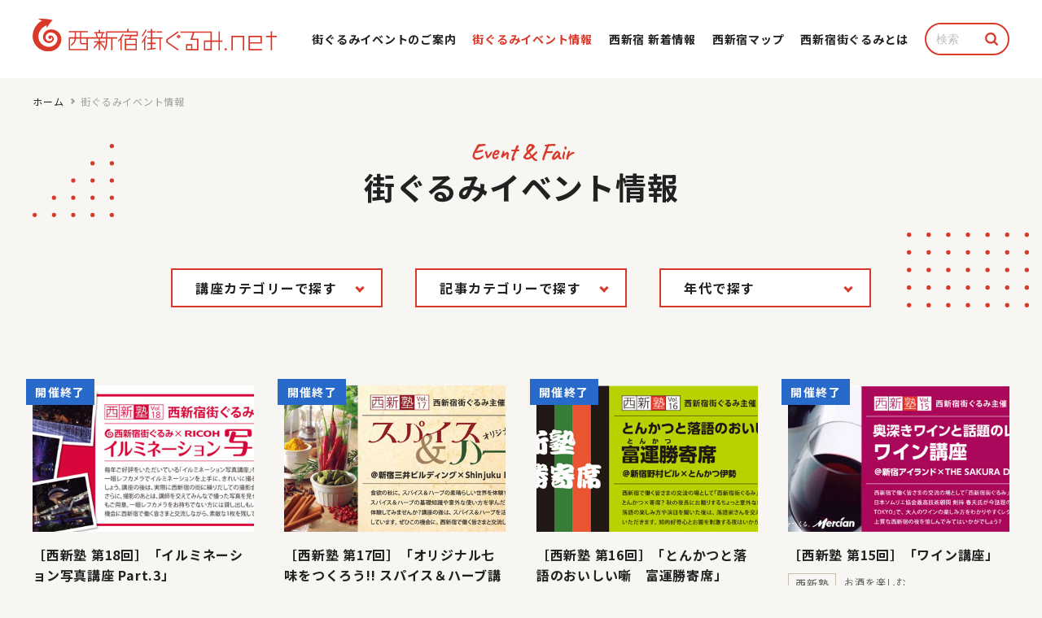

--- FILE ---
content_type: text/html; charset=UTF-8
request_url: https://www.machigurumi.net/event/page/5/
body_size: 6499
content:
<!DOCTYPE html>
<html lang="ja">
<head>
<!-- Google Tag Manager -->
<script>(function(w,d,s,l,i){w[l]=w[l]||[];w[l].push({'gtm.start':
new Date().getTime(),event:'gtm.js'});var f=d.getElementsByTagName(s)[0],
j=d.createElement(s),dl=l!='dataLayer'?'&l='+l:'';j.async=true;j.src=
'https://www.googletagmanager.com/gtm.js?id='+i+dl;f.parentNode.insertBefore(j,f);
})(window,document,'script','dataLayer','GTM-W8CFZ67');</script>
<!-- End Google Tag Manager -->

  <meta charset="UTF-8">
  <meta name="viewport" content="width=device-width, initial-scale=1.0">
  <title>街ぐるみイベント情報 | 西新宿街ぐるみ.net</title>
  <meta name="description" content="「西新宿街ぐるみ.net」街ぐるみイベント情報を掲載しています。">
  <meta property="og:type" content="website">
  <meta property="og:title" content="街ぐるみイベント情報 | 西新宿街ぐるみ.net">
  <meta property="og:description" content="「西新宿街ぐるみ.net」街ぐるみイベント情報を掲載しています。">
  <meta property="og:url" content="https://www.machigurumi.net/event/page/5/">
  <meta property="og:site_name" content="西新宿 街ぐるみ.net">
  <meta property="og:image" content="https://www.machigurumi.net/assets/img/common/ogp.png">
  <meta name="twitter:card" content="summary_large_image">
  <link rel="icon" href="/favicon.ico">
  <link rel="canonical" href="https://www.machigurumi.net/event/page/5/">
  <link rel="stylesheet" href="/assets/css/common.css">
  <link rel="stylesheet" href="/assets/css/slick.css">
</head>
<body>
<!-- Google Tag Manager (noscript) -->
<noscript><iframe src="https://www.googletagmanager.com/ns.html?id=GTM-W8CFZ67"
height="0" width="0" style="display:none;visibility:hidden"></iframe></noscript>
<!-- End Google Tag Manager (noscript) -->
  <div id="wrapper">
    <header id="site-header">
      <div class="inner">
        <h1 class="site-logo"><a href="/"><img src="/assets/img/common/logo.svg" alt="西新宿 街ぐるみ.net"></a></h1>        <div class="nav-wrap">
          <nav>
            <ul>
              <li><a href="/guide/">街ぐるみイベントのご案内</a></li>
              <li class="current"><a href="/event/">街ぐるみイベント情報</a></li>
              <li><a href="/info/">西新宿 新着情報</a></li>
              <li><a href="/map/">西新宿マップ</a></li>
              <li><a href="/about/">⻄新宿街ぐるみとは</a></li>
            </ul>
          </nav>
          <form class="search-form" method="get" action="https://www.machigurumi.net/">
            <input type="search" name="s" placeholder="検索">
            <button><svg viewBox="0 0 75.29 75.1"><path d="M44.7,23.2A21.53,21.53,0,0,1,66.2,44.7a21.31,21.31,0,0,1-4,12.4l-2.1,3-3,2.1a21.31,21.31,0,0,1-12.4,4,21.5,21.5,0,0,1,0-43m0-10.7a32.2,32.2,0,0,0,0,64.4,31.76,31.76,0,0,0,18.6-6L78.4,86a5.46,5.46,0,0,0,3.8,1.6A5.07,5.07,0,0,0,86,86l.1-.1a5.12,5.12,0,0,0,0-7.6L71,63.3A32.11,32.11,0,0,0,44.7,12.5Z" transform="translate(-12.5 -12.5)"/></svg></button>
          </form>
        </div><!-- /.nav-wrap -->
        <div class="menu-btn"><span></span><span></span><span></span></div>
      </div><!-- /.inner -->
    </header>


    <main>

      <div class="breadcrumbs grid gridL">
        <ul>
          <li><a href="/">ホーム</a></li>

          <li>街ぐるみイベント情報</li>
        </ul>
      </div><!-- /.breadcrumbs -->


      <div class="page-ttl grid gridL">
        <h1 class="h"><span class="en">Event &amp; Fair</span>街ぐるみイベント情報</h1>
      </div><!-- /.page-ttl -->


      <div id="contents">
      
        <div class="grid">
          <div class="entry-search">
            <dl class="item">
              <dt class="js_esBtn">講座カテゴリーで探す</dt>
              <dd>
                <ul>
                  <li><a href="https://www.machigurumi.net/event/event_course/nishishinjuku/">西新塾</a></li>

                  <li><a href="https://www.machigurumi.net/event/event_course/%e3%81%9d%e3%81%ae%e4%bb%96/">その他</a></li>

                </ul>
              </dd>
            </dl>

            <dl class="item">
              <dt class="js_esBtn">記事カテゴリーで探す</dt>
              <dd>
                <ul>
                  <li><a href="https://www.machigurumi.net/event/event_cat/liquor/">お酒を楽しむ</a></li>

                  <li><a href="https://www.machigurumi.net/event/event_cat/outdoor/">アウトドア</a></li>

                  <li><a href="https://www.machigurumi.net/event/event_cat/art-culture/">アート・カルチャー</a></li>

                  <li><a href="https://www.machigurumi.net/event/event_cat/gourmet/">グルメ</a></li>

                  <li><a href="https://www.machigurumi.net/event/event_cat/event/">イベント</a></li>

                </ul>
              </dd>
            </dl>

            <dl class="item">
              <dt class="js_esBtn">年代で探す</dt>
              <dd>
                <ul>
	<li><a href='https://www.machigurumi.net/event/2025/'>2025</a></li>
	<li><a href='https://www.machigurumi.net/event/2024/'>2024</a></li>
	<li><a href='https://www.machigurumi.net/event/2023/'>2023</a></li>
	<li><a href='https://www.machigurumi.net/event/2022/'>2022</a></li>
	<li><a href='https://www.machigurumi.net/event/2021/'>2021</a></li>
	<li><a href='https://www.machigurumi.net/event/2020/'>2020</a></li>
	<li><a href='https://www.machigurumi.net/event/2019/'>2019</a></li>
	<li><a href='https://www.machigurumi.net/event/2018/'>2018</a></li>
	<li><a href='https://www.machigurumi.net/event/2017/'>2017</a></li>
	<li><a href='https://www.machigurumi.net/event/2016/'>2016</a></li>
	<li><a href='https://www.machigurumi.net/event/2015/'>2015</a></li>
	<li><a href='https://www.machigurumi.net/event/2014/'>2014</a></li>
	<li><a href='https://www.machigurumi.net/event/2013/'>2013</a></li>
	<li><a href='https://www.machigurumi.net/event/2012/'>2012</a></li>
	<li><a href='https://www.machigurumi.net/event/2011/'>2011</a></li>
	<li><a href='https://www.machigurumi.net/event/2010/'>2010</a></li>
	<li><a href='https://www.machigurumi.net/event/2008/'>2008</a></li>
	<li><a href='https://www.machigurumi.net/event/2007/'>2007</a></li>
                </ul>
              </dd>
            </dl>
          </div>
          <div class="entries lecture">

             <article class="entry end">
                <figure><a href="https://www.machigurumi.net/event/vol-018/"><img src="/_apps/wp-content/uploads/2015/05/main_18.jpg" alt=""></a></figure>
                <div class="body">
                  <h3 class="ttl"><a href="https://www.machigurumi.net/event/vol-018/">［西新塾 第18回］「イルミネーション写真講座 Part.3」</a></h3>
                  <div class="cat-wrap">
                    <span class="cat main-cat"><a href="https://www.machigurumi.net/event/event_course/nishishinjuku/">西新塾</a></span>                    
                    <span class="cat"><a href="https://www.machigurumi.net/event/event_cat/art-culture/">アート・カルチャー</a></span>                    
                  </div>
                  <div class="date">2015年05月30日</div>
                </div><!-- /.body -->
              </article> 

             <article class="entry end">
                <figure><a href="https://www.machigurumi.net/event/vol-017/"><img src="/_apps/wp-content/uploads/2015/05/main_17.jpg" alt=""></a></figure>
                <div class="body">
                  <h3 class="ttl"><a href="https://www.machigurumi.net/event/vol-017/">［西新塾 第17回］「オリジナル七味をつくろう!! スパイス＆ハーブ講座」</a></h3>
                  <div class="cat-wrap">
                    <span class="cat main-cat"><a href="https://www.machigurumi.net/event/event_course/nishishinjuku/">西新塾</a></span>                    
                    <span class="cat"><a href="https://www.machigurumi.net/event/event_cat/gourmet/">グルメ</a></span>                    
                  </div>
                  <div class="date">2015年05月30日</div>
                </div><!-- /.body -->
              </article> 

             <article class="entry end">
                <figure><a href="https://www.machigurumi.net/event/vol-016/"><img src="/_apps/wp-content/uploads/2015/04/main_161.jpg" alt=""></a></figure>
                <div class="body">
                  <h3 class="ttl"><a href="https://www.machigurumi.net/event/vol-016/">［西新塾 第16回］「とんかつと落語のおいしい噺　富運勝寄席」</a></h3>
                  <div class="cat-wrap">
                    <span class="cat main-cat"><a href="https://www.machigurumi.net/event/event_course/nishishinjuku/">西新塾</a></span>                    
                    <span class="cat"><a href="https://www.machigurumi.net/event/event_cat/liquor/">お酒を楽しむ</a></span><span class="cat"><a href="https://www.machigurumi.net/event/event_cat/art-culture/">アート・カルチャー</a></span><span class="cat"><a href="https://www.machigurumi.net/event/event_cat/gourmet/">グルメ</a></span>                    
                  </div>
                  <div class="date">2014年10月07日</div>
                </div><!-- /.body -->
              </article> 

             <article class="entry end">
                <figure><a href="https://www.machigurumi.net/event/vol-015/"><img src="/_apps/wp-content/uploads/2015/04/main_15.jpg" alt=""></a></figure>
                <div class="body">
                  <h3 class="ttl"><a href="https://www.machigurumi.net/event/vol-015/">［西新塾 第15回］「ワイン講座」</a></h3>
                  <div class="cat-wrap">
                    <span class="cat main-cat"><a href="https://www.machigurumi.net/event/event_course/nishishinjuku/">西新塾</a></span>                    
                    <span class="cat"><a href="https://www.machigurumi.net/event/event_cat/liquor/">お酒を楽しむ</a></span>                    
                  </div>
                  <div class="date">2014年09月08日</div>
                </div><!-- /.body -->
              </article> 

             <article class="entry end">
                <figure><a href="https://www.machigurumi.net/event/vol-014/"><img src="/_apps/wp-content/uploads/2015/04/main_14.jpg" alt=""></a></figure>
                <div class="body">
                  <h3 class="ttl"><a href="https://www.machigurumi.net/event/vol-014/">［西新塾 第14回］「知って広がるビールの世界。ビール講座」</a></h3>
                  <div class="cat-wrap">
                    <span class="cat main-cat"><a href="https://www.machigurumi.net/event/event_course/nishishinjuku/">西新塾</a></span>                    
                    <span class="cat"><a href="https://www.machigurumi.net/event/event_cat/liquor/">お酒を楽しむ</a></span>                    
                  </div>
                  <div class="date">2014年08月06日</div>
                </div><!-- /.body -->
              </article> 

             <article class="entry end">
                <figure><a href="https://www.machigurumi.net/event/vol-013/"><img src="/_apps/wp-content/uploads/2015/04/main_13.jpg" alt=""></a></figure>
                <div class="body">
                  <h3 class="ttl"><a href="https://www.machigurumi.net/event/vol-013/">［西新塾 第13回］「トップデザイナーがレクチャー!! フラワーアレンジメント講座」</a></h3>
                  <div class="cat-wrap">
                    <span class="cat main-cat"><a href="https://www.machigurumi.net/event/event_course/nishishinjuku/">西新塾</a></span>                    
                    <span class="cat"><a href="https://www.machigurumi.net/event/event_cat/art-culture/">アート・カルチャー</a></span>                    
                  </div>
                  <div class="date">2014年07月17日</div>
                </div><!-- /.body -->
              </article> 

             <article class="entry end">
                <figure><a href="https://www.machigurumi.net/event/vol-012/"><img src="/_apps/wp-content/uploads/2015/04/main_12.jpg" alt=""></a></figure>
                <div class="body">
                  <h3 class="ttl"><a href="https://www.machigurumi.net/event/vol-012/">［西新塾 第12回］「夏の夜を楽しむ〜旬のおつまみ〜料理講座」</a></h3>
                  <div class="cat-wrap">
                    <span class="cat main-cat"><a href="https://www.machigurumi.net/event/event_course/nishishinjuku/">西新塾</a></span>                    
                    <span class="cat"><a href="https://www.machigurumi.net/event/event_cat/liquor/">お酒を楽しむ</a></span><span class="cat"><a href="https://www.machigurumi.net/event/event_cat/gourmet/">グルメ</a></span>                    
                  </div>
                  <div class="date">2014年07月01日</div>
                </div><!-- /.body -->
              </article> 

             <article class="entry end">
                <figure><a href="https://www.machigurumi.net/event/vol-011/"><img src="/_apps/wp-content/uploads/2015/04/main_11.jpg" alt=""></a></figure>
                <div class="body">
                  <h3 class="ttl"><a href="https://www.machigurumi.net/event/vol-011/">［西新塾 第11回］「驚きを愉しむ 日本酒講座」</a></h3>
                  <div class="cat-wrap">
                    <span class="cat main-cat"><a href="https://www.machigurumi.net/event/event_course/nishishinjuku/">西新塾</a></span>                    
                    <span class="cat"><a href="https://www.machigurumi.net/event/event_cat/liquor/">お酒を楽しむ</a></span>                    
                  </div>
                  <div class="date">2014年02月05日</div>
                </div><!-- /.body -->
              </article> 

             <article class="entry end">
                <figure><a href="https://www.machigurumi.net/event/vol-010/"><img src="/_apps/wp-content/uploads/2015/04/main_10.jpg" alt=""></a></figure>
                <div class="body">
                  <h3 class="ttl"><a href="https://www.machigurumi.net/event/vol-010/">［西新塾 第10回］「イルミネーション写真講座 Part.2」</a></h3>
                  <div class="cat-wrap">
                    <span class="cat main-cat"><a href="https://www.machigurumi.net/event/event_course/nishishinjuku/">西新塾</a></span>                    
                    <span class="cat"><a href="https://www.machigurumi.net/event/event_cat/art-culture/">アート・カルチャー</a></span>                    
                  </div>
                  <div class="date">2013年12月07日</div>
                </div><!-- /.body -->
              </article> 

             <article class="entry end">
                <figure><a href="https://www.machigurumi.net/event/vol-009/"><img src="/_apps/wp-content/uploads/2013/08/main_09.jpg" alt=""></a></figure>
                <div class="body">
                  <h3 class="ttl"><a href="https://www.machigurumi.net/event/vol-009/">［西新塾 第9回］「夏休み！ケータイ親子教室」</a></h3>
                  <div class="cat-wrap">
                    <span class="cat main-cat"><a href="https://www.machigurumi.net/event/event_course/nishishinjuku/">西新塾</a></span>                    
                    <span class="cat"><a href="https://www.machigurumi.net/event/event_cat/art-culture/">アート・カルチャー</a></span>                    
                  </div>
                  <div class="date">2013年08月24日</div>
                </div><!-- /.body -->
              </article> 

             <article class="entry end">
                <figure><a href="https://www.machigurumi.net/event/vol-008/"><img src="/_apps/wp-content/uploads/2013/06/main_08.jpg" alt=""></a></figure>
                <div class="body">
                  <h3 class="ttl"><a href="https://www.machigurumi.net/event/vol-008/">［西新塾 第8回］「大和茶講座×美食＠パーク ハイアット 東京」</a></h3>
                  <div class="cat-wrap">
                    <span class="cat main-cat"><a href="https://www.machigurumi.net/event/event_course/nishishinjuku/">西新塾</a></span>                    
                    <span class="cat"><a href="https://www.machigurumi.net/event/event_cat/art-culture/">アート・カルチャー</a></span><span class="cat"><a href="https://www.machigurumi.net/event/event_cat/gourmet/">グルメ</a></span>                    
                  </div>
                  <div class="date">2013年06月10日</div>
                </div><!-- /.body -->
              </article> 

             <article class="entry end">
                <figure><a href="https://www.machigurumi.net/event/vol-007/"><img src="/_apps/wp-content/uploads/2013/03/main_07.jpg" alt=""></a></figure>
                <div class="body">
                  <h3 class="ttl"><a href="https://www.machigurumi.net/event/vol-007/">［西新塾 第7回］「パーティー料理講座」</a></h3>
                  <div class="cat-wrap">
                    <span class="cat main-cat"><a href="https://www.machigurumi.net/event/event_course/nishishinjuku/">西新塾</a></span>                    
                    <span class="cat"><a href="https://www.machigurumi.net/event/event_cat/gourmet/">グルメ</a></span>                    
                  </div>
                  <div class="date">2013年03月07日</div>
                </div><!-- /.body -->
              </article> 

             <article class="entry end">
                <figure><a href="https://www.machigurumi.net/event/vol-006/"><img src="/_apps/wp-content/uploads/2012/12/main_06.jpg" alt=""></a></figure>
                <div class="body">
                  <h3 class="ttl"><a href="https://www.machigurumi.net/event/vol-006/">［西新塾 第6回］「イルミネーション写真講座」</a></h3>
                  <div class="cat-wrap">
                    <span class="cat main-cat"><a href="https://www.machigurumi.net/event/event_course/nishishinjuku/">西新塾</a></span>                    
                    <span class="cat"><a href="https://www.machigurumi.net/event/event_cat/art-culture/">アート・カルチャー</a></span>                    
                  </div>
                  <div class="date">2012年12月08日</div>
                </div><!-- /.body -->
              </article> 

             <article class="entry end">
                <figure><a href="https://www.machigurumi.net/event/vol-005/"><img src="/_apps/wp-content/uploads/2012/10/main_14.jpg" alt=""></a></figure>
                <div class="body">
                  <h3 class="ttl"><a href="https://www.machigurumi.net/event/vol-005/">［西新塾 第5回］「Let&#8217;s GO WALKING」</a></h3>
                  <div class="cat-wrap">
                    <span class="cat main-cat"><a href="https://www.machigurumi.net/event/event_course/nishishinjuku/">西新塾</a></span>                    
                    <span class="cat"><a href="https://www.machigurumi.net/event/event_cat/outdoor/">アウトドア</a></span>                    
                  </div>
                  <div class="date">2012年10月13日</div>
                </div><!-- /.body -->
              </article> 

             <article class="entry end">
                <figure><a href="https://www.machigurumi.net/event/vol-004/"><img src="/assets/img/common/noimage.jpg" alt=""></a></figure>
                <div class="body">
                  <h3 class="ttl"><a href="https://www.machigurumi.net/event/vol-004/">［西新塾 第4回］「トークショー＆カクテルパーティー」</a></h3>
                  <div class="cat-wrap">
                    <span class="cat main-cat"><a href="https://www.machigurumi.net/event/event_course/nishishinjuku/">西新塾</a></span>                    
                    <span class="cat"><a href="https://www.machigurumi.net/event/event_cat/liquor/">お酒を楽しむ</a></span>                    
                  </div>
                  <div class="date">2011年02月08日</div>
                </div><!-- /.body -->
              </article> 

             <article class="entry end">
                <figure><a href="https://www.machigurumi.net/event/vol-003/"><img src="/assets/img/common/noimage.jpg" alt=""></a></figure>
                <div class="body">
                  <h3 class="ttl"><a href="https://www.machigurumi.net/event/vol-003/">［西新塾 第3回］「カクテルの魅力と楽しみ方　〜カクテル作りを体験してみよう！〜」</a></h3>
                  <div class="cat-wrap">
                    <span class="cat main-cat"><a href="https://www.machigurumi.net/event/event_course/nishishinjuku/">西新塾</a></span>                    
                    <span class="cat"><a href="https://www.machigurumi.net/event/event_cat/liquor/">お酒を楽しむ</a></span>                    
                  </div>
                  <div class="date">2010年01月26日</div>
                </div><!-- /.body -->
              </article> 

          </div><!-- /.entries -->

          <div class="pager">
            <div class="inner">
            
<div class='wp-pagenavi' role='navigation'>
<span class='pages'>5 / 6</span><a class="previouspostslink" rel="prev" href="https://www.machigurumi.net/event/page/4/">前へ</a><a class="page smaller" title="Page 2" href="https://www.machigurumi.net/event/page/2/">2</a><a class="page smaller" title="Page 3" href="https://www.machigurumi.net/event/page/3/">3</a><a class="page smaller" title="Page 4" href="https://www.machigurumi.net/event/page/4/">4</a><span aria-current='page' class='current'>5</span><a class="page larger" title="Page 6" href="https://www.machigurumi.net/event/page/6/">6</a><a class="nextpostslink" rel="next" href="https://www.machigurumi.net/event/page/6/">次へ</a>
</div>
              </div><!-- /.inner -->
          </div>
        </div><!-- /.grid -->

      </div><!-- /#contens -->
      
      

    </main>


    <footer id="site-footer">
      <div class="grid">
        <div class="nav-inner">
          <div class="logo"><a href="/"><img src="/assets/img/common/logo_white.svg" alt="西新宿 街ぐるみ.net"></a></div>
          <nav>
            <ul class="parent">
              <li>
                <ul class="child">
                  <li><a href="/guide/">街ぐるみイベントのご案内</a></li>
                  <li><a href="/event/">街ぐるみイベント情報</a></li>
                  <li><a href="/info/">西新宿 新着情報</a></li>
                </ul>
              </li>
              <li>
                <ul class="child">
                  <li><a href="/map/">西新宿マップ</a></li>
                  <li><a href="/about/">西新宿街ぐるみとは</a></li>
                  <li><a href="/information/">西新宿 お役立ち情報</a></li>
                </ul>
              </li>
              <li>
                <ul class="child">
                  <li><a href="https://krs.bz/machigurumi/m/contact" target="_blank" rel="noopener noreferrer">イベントや活動へのご提案など<span class="ico-blank"></span></a></li>
                  <li class="normal"><a href="/terms/">利用規約</a></li>
                  <li class="normal"><a href="/privacy/">個人情報保護方針</a></li>
                </ul>
              </li>
            </ul>
          </nav>
        </div><!-- /.nav-inner -->
        <p class="copyright">&copy; 西新宿街ぐるみ.net</p>
        </div><!-- /.grid -->
    </footer>

     <div class="to-top-btn"></div>
  </div><!-- /#wrapper -->
  
  <script src="https://ajax.googleapis.com/ajax/libs/jquery/3.5.1/jquery.min.js"></script>
  <script src="/assets/js/slick.min.js"></script>
  <script src="/assets/js/ofi.min.js"></script>
  <script src="/assets/js/common.js"></script>
</body>
</html>

--- FILE ---
content_type: text/css
request_url: https://www.machigurumi.net/assets/css/common.css
body_size: 14027
content:
@charset "UTF-8";
@import url("https://fonts.googleapis.com/css2?family=Caveat:wght@700&family=Noto+Sans+JP:wght@400;700&family=Work+Sans:wght@800&display=swap");
@-webkit-keyframes lineanime {
  0% {
    -webkit-transform: scaleX(0);
            transform: scaleX(0);
  }
  60% {
    -webkit-transform: scaleX(0);
            transform: scaleX(0);
  }
  100% {
    -webkit-transform: scaleX(1);
            transform: scaleX(1);
  }
}
@keyframes lineanime {
  0% {
    -webkit-transform: scaleX(0);
            transform: scaleX(0);
  }
  60% {
    -webkit-transform: scaleX(0);
            transform: scaleX(0);
  }
  100% {
    -webkit-transform: scaleX(1);
            transform: scaleX(1);
  }
}

@-webkit-keyframes lineanime2 {
  0% {
    -webkit-transform: scaleX(1);
            transform: scaleX(1);
    -webkit-transform-origin: right;
            transform-origin: right;
  }
  50% {
    -webkit-transform: scaleX(0);
            transform: scaleX(0);
    -webkit-transform-origin: right;
            transform-origin: right;
  }
  100% {
    -webkit-transform: scaleX(0);
            transform: scaleX(0);
    -webkit-transform-origin: right;
            transform-origin: right;
  }
}

@keyframes lineanime2 {
  0% {
    -webkit-transform: scaleX(1);
            transform: scaleX(1);
    -webkit-transform-origin: right;
            transform-origin: right;
  }
  50% {
    -webkit-transform: scaleX(0);
            transform: scaleX(0);
    -webkit-transform-origin: right;
            transform-origin: right;
  }
  100% {
    -webkit-transform: scaleX(0);
            transform: scaleX(0);
    -webkit-transform-origin: right;
            transform-origin: right;
  }
}

@-webkit-keyframes fadeInSliderBar {
  0% {
    opacity: 0;
    -webkit-transform: scaleY(0.5);
            transform: scaleY(0.5);
  }
  100% {
    opacity: 1;
    -webkit-transform: scaleY(1);
            transform: scaleY(1);
  }
}

@keyframes fadeInSliderBar {
  0% {
    opacity: 0;
    -webkit-transform: scaleY(0.5);
            transform: scaleY(0.5);
  }
  100% {
    opacity: 1;
    -webkit-transform: scaleY(1);
            transform: scaleY(1);
  }
}

@-webkit-keyframes fadeInSmall {
  0% {
    -webkit-transform: scale3d(1.05, 1.05, 1.05);
            transform: scale3d(1.05, 1.05, 1.05);
  }
  100% {
    -webkit-transform: scale3d(1, 1, 1);
            transform: scale3d(1, 1, 1);
  }
}

@keyframes fadeInSmall {
  0% {
    -webkit-transform: scale3d(1.05, 1.05, 1.05);
            transform: scale3d(1.05, 1.05, 1.05);
  }
  100% {
    -webkit-transform: scale3d(1, 1, 1);
            transform: scale3d(1, 1, 1);
  }
}

@-webkit-keyframes fadeInTop {
  0% {
    opacity: 0;
    -webkit-transform: translate(-5px, -10px);
            transform: translate(-5px, -10px);
  }
  100% {
    opacity: 1;
    -webkit-transform: translate(0, 0);
            transform: translate(0, 0);
  }
}

@keyframes fadeInTop {
  0% {
    opacity: 0;
    -webkit-transform: translate(-5px, -10px);
            transform: translate(-5px, -10px);
  }
  100% {
    opacity: 1;
    -webkit-transform: translate(0, 0);
            transform: translate(0, 0);
  }
}

@-webkit-keyframes fadeInBottom {
  0% {
    opacity: 0;
    -webkit-transform: translateY(20px);
            transform: translateY(20px);
  }
  100% {
    opacity: 1;
    -webkit-transform: translateY(0);
            transform: translateY(0);
  }
}

@keyframes fadeInBottom {
  0% {
    opacity: 0;
    -webkit-transform: translateY(20px);
            transform: translateY(20px);
  }
  100% {
    opacity: 1;
    -webkit-transform: translateY(0);
            transform: translateY(0);
  }
}

*,
*::before,
*::after {
  -webkit-box-sizing: border-box;
          box-sizing: border-box;
}

body {
  margin: 0;
  background: #f7f6f2;
  color: #212121;
  font-family: 'Noto Sans JP', 'ヒラギノ角ゴ W3', 'ヒラギノ角ゴ Pro W3', 'Hiragino Kaku Gothic Pro', 'Meiryo UI', 'メイリオ', Meiryo, Osaka, 'ＭＳ Ｐゴシック', 'MS PGothic', sans-serif;
  font-size: 15px;
  font-weight: 400;
  line-height: 1.8;
  letter-spacing: 0.05em;
  -webkit-text-size-adjust: 100%;
}

body.fix {
  overflow: hidden;
  position: fixed;
  top: 0;
  left: 0;
  width: 100%;
  height: 100%;
}

@media screen and (max-width: 767px) {
  body {
    font-size: 13px;
  }
}

main {
  display: block;
}

h1, h2, h3, h4, h5, h6 {
  margin: 0;
  font-size: inherit;
  font-weight: inherit;
  line-height: 1.36;
}

p, figure {
  margin: 0;
}

p {
  margin-bottom: 1.6em;
}

ul {
  list-style: none;
  margin: 0;
  padding: 0;
}

ol {
  margin: 0;
  padding: 0 0 0 27px;
}

dl, dt, dd {
  margin: 0;
  padding: 0;
}

a {
  color: #212121;
  text-decoration: none;
  -webkit-transition: 0.4s ease;
  transition: 0.4s ease;
}

a:hover {
  color: #d9392a;
}

img {
  height: auto;
  max-width: 100%;
  border: 0;
  vertical-align: middle;
  -ms-interpolation-mode: bicubic;
}

table {
  border-collapse: collapse;
}

button,
input,
select,
textarea {
  font-size: 100%;
}

button {
  -webkit-appearance: button;
  border: none;
  outline: none;
  cursor: pointer;
}

input[type="text"],
input[type="search"] {
  -webkit-backface-visibility: hidden;
  background: #fff;
  border: solid 1px #ccc;
  -webkit-box-sizing: border-box;
          box-sizing: border-box;
  outline: none;
  -webkit-appearance: none;
  outline-offset: 0;
  border-radius: 0;
  -webkit-transition: .2s;
  transition: .2s;
}

input[type="text"]:-webkit-autofill,
input[type="email"]:-webkit-autofill,
input[type="url"]:-webkit-autofill,
input[type="password"]:-webkit-autofill,
input[type="search"]:-webkit-autofill,
input[type="number"]:-webkit-autofill,
input[type="tel"]:-webkit-autofill,
input[type="range"]:-webkit-autofill,
input[type="date"]:-webkit-autofill,
input[type="month"]:-webkit-autofill,
input[type="week"]:-webkit-autofill,
input[type="time"]:-webkit-autofill,
input[type="datetime"]:-webkit-autofill,
input[type="datetime-local"]:-webkit-autofill,
input[type="color"]:-webkit-autofill,
textarea:-webkit-autofill {
  -webkit-box-shadow: 0 0 0px 999px #f9fafc inset;
          box-shadow: 0 0 0px 999px #f9fafc inset;
}

input[type="search"]::-webkit-search-decoration {
  display: none;
}

input::-webkit-input-placeholder,
textarea::-webkit-input-placeholder {
  color: #bdbdbd;
}

input::-moz-placeholder,
textarea::-moz-placeholder {
  color: #bdbdbd;
}

input:-ms-input-placeholder,
textarea:-ms-input-placeholder {
  color: #bdbdbd;
}

textarea {
  display: block;
  width: 100%;
}

.heading-2 {
  margin-bottom: 64px;
  font-size: 30px;
  font-weight: 700;
  text-align: center;
}

.heading-2 .en {
  display: block;
  color: #d9392a;
  font-size: 26px;
  font-family: 'Caveat', cursive;
  white-space: nowrap;
}

.heading-3 {
  margin-bottom: 32px;
  font-size: 22px;
  font-weight: 700;
  text-align: center;
}

.heading-3:after {
  content: "";
  display: block;
  width: 40px;
  height: 2px;
  margin: 8px auto 0;
  background: #d9392a;
}

.main-contents h2,
.type1 {
  position: relative;
  margin: 64px 0 32px;
  padding-bottom: 10px;
  border-bottom: 3px solid #e5e2d7;
  font-size: 24px;
  font-weight: 700;
}

.main-contents h2:after,
.type1:after {
  content: "";
  display: block;
  position: absolute;
  top: 100%;
  left: 0;
  width: 150px;
  height: 3px;
  background: #d9392a;
}

.main-contents h3:not([class]) {
  display: -webkit-box;
  display: -ms-flexbox;
  display: flex;
  -ms-flex-wrap: wrap;
      flex-wrap: wrap;
  position: relative;
  margin: 14px 0;
  padding-left: 24px;
  font-size: 19px;
  font-weight: 700;
}

.main-contents h3:not([class]):before {
  content: "";
  display: block;
  position: absolute;
  top: 8px;
  left: 2px;
  width: 10px;
  height: 10px;
  background: #d9392a;
  border-radius: 50%;
}
.arrow-link a {
  position: relative;
  padding-left: 13px;
  font-size: 13px;
  font-weight: 700;
  letter-spacing: 0;
}
.arrow-link a::before {
  content: "";
  display: block;
  position: absolute;
  top: 7px;
  left: 0;
  width: 6px;
  height: 6px;
  border-top: 2px solid #d9392a;
  border-right: 2px solid #d9392a;
  -webkit-transform: rotate(45deg);
  transform: rotate(45deg);
}

@media screen and (max-width: 767px) {
  .heading-2 {
    margin-bottom: 56px;
    font-size: 22px;
  }
  .heading-2 .en {
    font-size: 17px;
  }
  .heading-3 {
    margin-bottom: 24px;
    font-size: 16px;
  }
  .heading-3:after {
    width: 33px;
  }
  .main-contents h2,
  .type1 {
    font-size: 18px;
  }
  .main-contents h2:after,
  .type1:after {
    width: 75px;
  }
  .main-contents h3:not([class]) {
    font-size: 15px;
  }
  .main-contents h3:not([class]):before {
    top: 5px;
  }
  .arrow-link a {
    font-size: 11px;
  }
  .arrow-link a::before {
    top: 5px;
  }
}

table {
  width: 100%;
  margin: 32px 0;
}

table th,
table td {
  padding: 16px 24px;
  border: 1px solid #e5e2d7;
  font-size: 14px;
}

table th {
  padding: 16px 32px;
  background: #f7f6f2;
  text-align: left;
  white-space: nowrap;
  vertical-align: baseline;
}

table a {
  color: #d9392a;
}

table a:hover {
  text-decoration: underline;
}

table p {
  margin-bottom: 18px;
}

@media screen and (max-width: 767px) {
  table {
    border-top: 1px solid #e5e2d7;
  }
  table th,
  table td {
    display: block;
    padding: 8px 16px;
    border-top: 0;
    font-size: 13px;
  }
}

.btn {
  width: 100%;
  max-width: 260px;
  margin: 0 auto;
  text-align: center;
}

.btn a {
  display: block;
  position: relative;
  margin: 0 auto;
  background: #d9392a;
  color: #fff;
  line-height: 48px;
  letter-spacing: 0.1em;
  white-space: nowrap;
}

.btn a:hover {
  background: none;
  color: #d9392a;
}

.btn a:before, .btn a:after {
  content: "";
  display: block;
  position: absolute;
  width: 0;
  height: 0;
  border: 2px solid transparent;
  z-index: 2;
}

.btn a:before {
  top: 0;
  left: 0;
}

.btn a:after {
  bottom: 0;
  right: 0;
}

.btn a:hover:before, .btn a:hover:after {
  width: 100%;
  height: 100%;
  -webkit-transition: height .4s, width .4s .4s;
  transition: height .4s, width .4s .4s;
}

.btn a:hover:before {
  border-bottom-color: #d9392a;
  border-left-color: #d9392a;
}

.btn a:hover:after {
  border-top-color: #d9392a;
  border-right-color: #d9392a;
}

.entries {
  display: -webkit-box;
  display: -ms-flexbox;
  display: flex;
  -ms-flex-wrap: wrap;
      flex-wrap: wrap;
  position: relative;
  z-index: 1;
}

.entries .entry {
  position: relative;
  width: 22.65625%;
  margin-left: 3.125%;
  margin-bottom: 48px;
}

.entries .entry:nth-child(4n +1) {
  margin-left: 0;
}

.entries .entry figure {
  overflow: hidden;
  position: relative;
  margin-bottom: 16px;
  height: 0;
  padding-top: 66.2%;
}

.entries .entry figure img {
  position: absolute;
  top: 0;
  left: 0;
  width: 100%;
  height: 100%;
  -webkit-transition: .6s ease;
  transition: .6s ease;
  -o-object-fit: cover;
     object-fit: cover;
}

.entries .entry figure a:hover img {
  -webkit-transform: scale(1.15);
          transform: scale(1.15);
}

.entries .entry .ttl {
  margin-bottom: 10px;
}

.entries .entry .ttl a {
  font-size: 16px;
  font-weight: 700;
  line-height: 1.6;
}

.entries.lecture .entry:before {
  content: "お知らせ";
  display: -webkit-box;
  display: -ms-flexbox;
  display: flex;
  -webkit-box-pack: center;
      -ms-flex-pack: center;
          justify-content: center;
  -webkit-box-align: center;
      -ms-flex-align: center;
          align-items: center;
  position: absolute;
  top: -8px;
  left: -8px;
  width: 84px;
  height: 32px;
  background: #d9bf2a;
  color: #fff;
  font-size: 14px;
  font-weight: 700;
  letter-spacing: 0.1em;
  text-align: center;
  z-index: 10;
}

.entries.lecture .entry.open:before {
  content: "募集中";
  background: #d9392a;
}

.entries.lecture .entry.close:before {
  content: "募集締切";
  background: #20a43d;
}

.entries.lecture .entry.end:before {
  content: "開催終了";
  background: #276ac9;
}

.entries .entry.new:before {
  content: "NEW";
  display: -webkit-box;
  display: -ms-flexbox;
  display: flex;
  -webkit-box-pack: center;
      -ms-flex-pack: center;
          justify-content: center;
  -webkit-box-align: center;
      -ms-flex-align: center;
          align-items: center;
  position: absolute;
  top: -8px;
  left: -8px;
  width: 84px;
  height: 32px;
  background: #fff;
  border: 3px solid #d9392a;
  border-radius: 2px;
  color: #d9392a;
  font-size: 14px;
  font-weight: 700;
  letter-spacing: 0.1em;
  text-align: center;
  z-index: 10;
}

@media screen and (max-width: 767px) {
  .entries {
    display: block;
    margin-bottom: 40px;
  }
  .entries .entry {
    display: -webkit-box;
    display: -ms-flexbox;
    display: flex;
    -webkit-box-pack: justify;
        -ms-flex-pack: justify;
            justify-content: space-between;
    -webkit-box-align: start;
        -ms-flex-align: start;
            align-items: flex-start;
    width: 100%;
    margin: 0 0 32px;
    padding-left: 4px;
  }
  .entries .entry figure {
    width: 100px;
    height: 66.2px;
    padding-top: 0;
  }
  .entries .entry figure img {
    position: static;
  }
  .entries .entry .body {
    -webkit-box-flex: 1;
        -ms-flex: 1;
            flex: 1;
    margin-left: 15px;
  }
  .entries .entry .ttl {
    margin-bottom: 8px;
  }
  .entries .entry .ttl a {
    font-size: 14px;
  }
  .entries .entry .main-cat {
    width: 100%;
  }
  .entries.lecture .entry:before,
  .entries .entry.new:before {
    left: 0;
    width: 53px;
    height: 20px;
    font-size: 10px;
  }
  .entries .entry.new:before {
    border-width: 1px;
  }
}

.cat-wrap {
  display: -webkit-box;
  display: -ms-flexbox;
  display: flex;
  -ms-flex-wrap: wrap;
      flex-wrap: wrap;
  -webkit-box-align: start;
      -ms-flex-align: start;
          align-items: start;
  margin-bottom: 6px;
}

.cat {
  display: -webkit-box;
  display: -ms-flexbox;
  display: flex;
  margin: 0 10px 4px 0;
}

.cat a {
  color: #616161;
  font-size: 12px;
  line-height: 1.2;
}

.cat a:hover {
  color: #d9392a;
}

.cat:not(.main-cat) {
  margin-top: 4px;
}

.main-cat a {
  display: block;
  padding: 4px 8px;
  border: 1px solid #c3bfab;
  font-size: 13px;
}

.date {
  color: #9e9e9e;
  font-size: 12px;
  letter-spacing: 0.1em;
}

@media screen and (max-width: 1300px) {
  main:not(#home) .bg-ico {
    display: none;
  }
}

.bg-ico .ico {
  position: absolute;
}

.bg-ico .ico.ico-1 {
  top: 356px;
  left: 0;
  width: 44px;
  height: 180px;
  background: rgba(229, 226, 215, 0.5);
}

.bg-ico .ico.ico-1 img {
  position: absolute;
  bottom: 0;
  right: 0;
  width: 29px;
  height: 157px;
  -webkit-transform: translate(13px, 30px);
          transform: translate(13px, 30px);
}

.bg-ico .ico.ico-2 {
  top: 982px;
  right: 40px;
  width: 145px;
  height: 145px;
}

.bg-ico .ico.ico-3 {
  top: 1530px;
  left: 50px;
  width: 80px;
  height: 80px;
  background: rgba(229, 226, 215, 0.5);
  border-radius: 50%;
}

.bg-ico .ico.ico-3 img {
  -webkit-transform: translate(20px, -20px);
          transform: translate(20px, -20px);
}

.bg-ico .ico.ico-4 {
  top: 2420px;
  right: 64px;
  width: 94px;
  height: 94px;
  background: rgba(229, 226, 215, 0.5);
}

.bg-ico .ico.ico-4 img {
  -webkit-transform: translate(20px, -20px);
          transform: translate(20px, -20px);
}

.bg-ico .ico.ico-5 {
  top: 2432px;
  left: 0;
  width: 181px;
  height: 118px;
}

.bg-ico .ico.ico-6 {
  top: 3107px;
  left: 70px;
  width: 28px;
  height: 295px;
}

@media screen and (max-width: 767px) {
  .bg-ico .ico.ico-1 {
    top: 0;
    width: 22px;
    height: 90px;
  }
  .bg-ico .ico.ico-1 img {
    width: 15px;
    height: 79px;
    -webkit-transform: translate(6px, 15px);
            transform: translate(6px, 15px);
  }
  .bg-ico .ico.ico-2 {
    top: 692px;
    right: -20px;
    width: 74px;
    height: 75px;
  }
  .bg-ico .ico.ico-3 {
    top: 1556px;
    left: 4px;
    width: 40px;
    height: 40px;
  }
  .bg-ico .ico.ico-3 img {
    -webkit-transform: translate(10px, -10px);
            transform: translate(10px, -10px);
  }
  .bg-ico .ico.ico-4 {
    top: 2178px;
    right: 26px;
    width: 47px;
    height: 47px;
  }
  .bg-ico .ico.ico-4 img {
    -webkit-transform: translate(10px, -10px);
            transform: translate(10px, -10px);
  }
  .bg-ico .ico.ico-5 {
    top: 2178px;
    left: 0;
    width: 90px;
    height: 90px;
  }
  .bg-ico .ico.ico-6 {
    top: 2874px;
    left: 10px;
    width: 14px;
    height: 148px;
  }
}

.ico-blank {
  content: "";
  display: inline-block;
  width: 11px;
  height: 11px;
  padding-right: 16px;
  background: url(/assets/img/common/ico_blank.png) no-repeat right center/11px;
}

#overlay {
  display: none;
  position: fixed;
  top: 0;
  left: 0;
  width: 100vw;
  height: 100vh;
  background: rgba(0, 0, 0, 0.5);
  z-index: 1000;
}

#modal {
  display: -webkit-box;
  display: -ms-flexbox;
  display: flex;
  -webkit-box-pack: center;
      -ms-flex-pack: center;
          justify-content: center;
  -webkit-box-align: center;
      -ms-flex-align: center;
          align-items: center;
  position: absolute;
  left: 0;
  right: 0;
  max-width: 920px;
  min-height: 100%;
  margin: auto;
  z-index: 1001;
  text-align: center;
}

#modal .inner {
  display: inline-block;
  position: relative;
  min-width: 320px;
}

#modal figure {
  pointer-events: none;
}

#modal .prev-btn,
#modal .next-btn {
  opacity: 0;
  position: absolute;
  top: calc(50% - 16px);
  width: 40px;
  height: 40px;
  background: rgba(0, 0, 0, 0.5);
  border-radius: 50%;
  cursor: pointer;
  -webkit-transition: .4s ease;
  transition: .4s ease;
}

#modal .prev-btn::before,
#modal .next-btn::before {
  content: "";
  display: block;
  position: absolute;
  top: 50%;
  width: 10px;
  height: 10px;
  border-top: 2px solid #fff;
  border-right: 2px solid #fff;
  -webkit-transform: translate(-50%, -50%) rotate(45deg);
          transform: translate(-50%, -50%) rotate(45deg);
}

#modal .prev-btn {
  left: 0;
  -webkit-transform: translateY(-50%);
          transform: translateY(-50%);
}

#modal .prev-btn::before {
  left: calc(50% + 1px);
  -webkit-transform: translate(-50%, -50%) rotate(-135deg);
          transform: translate(-50%, -50%) rotate(-135deg);
}

#modal .next-btn {
  right: 0;
  -webkit-transform: translateY(-50%);
          transform: translateY(-50%);
}

#modal .next-btn::before {
  left: calc(50% - 1px);
}

#modal .close-btn {
  position: absolute;
  bottom: 0;
  right: 0;
  width: 24px;
  height: 24px;
  -webkit-transform: rotate(45deg);
          transform: rotate(45deg);
  cursor: pointer;
}

#modal .close-btn:before {
  content: "";
  display: block;
  position: absolute;
  top: calc(50% - 1px);
  left: 0;
  width: 100%;
  height: 2px;
  background: #fff;
}

#modal .close-btn:after {
  content: "";
  display: block;
  position: absolute;
  top: 0;
  left: calc(50% - 1px);
  width: 2px;
  height: 100%;
  background: #fff;
}

#modal figcaption {
  min-height: 24px;
  margin-top: 8px;
  color: #fff;
  text-align: left;
  letter-spacing: 0.1em;
}

@media screen and (min-width: 768px) {
  #modal .inner:hover .prev-btn,
  #modal .inner:hover .next-btn {
    opacity: 1;
  }
}

@media screen and (max-width: 767px) {
  #modal {
    max-width: 90%;
  }
  #modal .prev-btn,
  #modal .next-btn {
    opacity: 1;
  }
}

.txt-ac {
  text-align: center;
}

.object-fit-img {
  -o-object-fit: cover;
     object-fit: cover;
  font-family: 'object-fit: cover;';
}

.js_show {
  opacity: 0;
  -webkit-transition: .4s ease;
  transition: .4s ease;
}

#site-header {
  position: fixed;
  top: 0;
  width: 100%;
  background: #fff;
  z-index: 1000;
}

#site-header .inner {
  display: -webkit-box;
  display: -ms-flexbox;
  display: flex;
  -webkit-box-align: center;
      -ms-flex-align: center;
          align-items: center;
  padding: 0 40px;
}

#site-header .site-logo {
  width: 320px;
  margin-top: -10px;
  -webkit-transition: .4s ease;
  transition: .4s ease;
}

#site-header .nav-wrap {
  position: relative;
  margin-left: auto;
}

#site-header nav {
  margin-right: 128px;
}

#site-header nav ul {
  display: -webkit-box;
  display: -ms-flexbox;
  display: flex;
}

#site-header nav li {
  margin-left: 24px;
}

#site-header nav a {
  display: block;
  position: relative;
  font-weight: 700;
  line-height: 96px;
  white-space: nowrap;
}

#site-header nav a:after {
  content: "";
  display: block;
  position: absolute;
  bottom: 18px;
  left: 0;
  width: 100%;
  height: 3px;
  background: #d9392a;
  -webkit-transform: scaleX(0);
          transform: scaleX(0);
  -webkit-transform-origin: left;
          transform-origin: left;
  -webkit-transition: .4s ease;
  transition: .4s ease;
}

#site-header nav a:hover {
  opacity: 1;
}

#site-header nav a:hover:after {
  -webkit-transform: scaleX(1);
          transform: scaleX(1);
}

#site-header nav .current a {
  color: #d9392a;
}

#site-header .search-form {
  display: -webkit-box;
  display: -ms-flexbox;
  display: flex;
  -webkit-box-align: center;
      -ms-flex-align: center;
          align-items: center;
  position: absolute;
  top: 50%;
  right: 0;
  width: 104px;
  height: 40px;
  margin-left: 24px;
  background: #fff;
  border: 2px solid #d9392a;
  border-radius: 20px;
  overflow: hidden;
  -webkit-transform: translateY(-50%);
          transform: translateY(-50%);
  -webkit-transition: .2s ease;
  transition: .2s ease;
}

#site-header .search-form.focus {
  width: 400px;
}

#site-header .search-form button {
  display: -webkit-box;
  display: -ms-flexbox;
  display: flex;
  -webkit-box-pack: center;
      -ms-flex-pack: center;
          justify-content: center;
  -webkit-box-align: center;
      -ms-flex-align: center;
          align-items: center;
  width: 40px;
  height: 40px;
  padding: 0;
  background: none;
}

#site-header .search-form button svg {
  width: 16px;
}

#site-header .search-form button svg path {
  fill: #d9392a;
}

#site-header .search-form input {
  -webkit-box-flex: 1;
      -ms-flex: 1;
          flex: 1;
  width: 100%;
  margin-left: 10px;
  background: #fff;
  border: none;
  font-size: 14px;
  line-height: 40px;
}

@media screen and (max-width: 1365px) {
  #site-header .site-logo {
    width: 300px;
  }
  #site-header nav {
    margin-right: 124px;
  }
  #site-header nav li {
    margin-left: 20px;
  }
  #site-header nav a {
    font-size: 14px;
  }
  #site-header .search-form {
    margin-left: 20px;
    font-size: 14px;
  }
}

@media screen and (max-width: 1200px) {
  #site-header .inner {
    display: block;
  }
  #site-header .site-logo {
    width: 240px;
    margin-top: 0;
    padding-top: 10px;
  }
  #site-header nav a {
    line-height: 56px;
  }
  #site-header nav a:after {
    bottom: 0;
  }
}

@media screen and (max-width: 1023px) {
  #site-header .inner {
    display: -webkit-box;
    display: -ms-flexbox;
    display: flex;
    -webkit-box-pack: justify;
        -ms-flex-pack: justify;
            justify-content: space-between;
    padding: 0 0 0 15px;
  }
  #site-header .site-logo {
    max-width: 225px;
    margin-top: -2px;
    padding-top: 0;
  }
  #site-header .nav-wrap {
    display: none;
    padding: 48px 0;
  }
  #site-header nav {
    margin: 0 0 36px;
  }
  #site-header nav ul {
    display: block;
    text-align: center;
  }
  #site-header nav li {
    margin-left: 0;
  }
  #site-header nav a {
    font-size: 18px;
    letter-spacing: 0.05em;
    line-height: 60px;
  }
  #site-header .search-form {
    position: static;
    width: calc(100% - 50px) !important;
    height: 48px;
    margin: 0 auto;
    border-radius: 48px;
    -webkit-transform: none;
            transform: none;
  }
  #site-header .search-form input {
    font-size: 16px;
    line-height: 48px;
  }
  #site-header .search-form button {
    width: 48px;
    height: 48px;
  }
  #site-header .search-form button svg {
    width: 20px;
  }
  #site-header .menu-btn {
    display: -webkit-box;
    display: -ms-flexbox;
    display: flex;
    -webkit-box-pack: center;
        -ms-flex-pack: center;
            justify-content: center;
    -webkit-box-align: center;
        -ms-flex-align: center;
            align-items: center;
    -webkit-box-orient: vertical;
    -webkit-box-direction: normal;
        -ms-flex-direction: column;
            flex-direction: column;
    width: 56px;
    height: 56px;
    background: #d9392a;
  }
  #site-header .menu-btn span {
    display: block;
    width: 24px;
    height: 2px;
    background: #fff;
    -webkit-transition: .4s ease;
    transition: .4s ease;
  }
  #site-header .menu-btn span:first-child {
    margin-bottom: 4px;
  }
  #site-header .menu-btn span:last-child {
    margin-top: 4px;
  }
  #site-header.open .nav-wrap {
    display: block;
    position: absolute;
    top: 100%;
    left: 0;
    width: 100%;
    background: #fff;
  }
  #site-header.open .menu-btn span:first-child {
    margin-bottom: -2px;
    -webkit-transform: rotate(45deg);
            transform: rotate(45deg);
  }
  #site-header.open .menu-btn span:nth-child(2) {
    opacity: 0;
    visibility: hidden;
  }
  #site-header.open .menu-btn span:last-child {
    margin-top: -2px;
    -webkit-transform: rotate(-45deg);
            transform: rotate(-45deg);
  }
}

body.scroll #site-header .site-logo {
  width: 240px;
  margin-top: 0;
}

body.scroll #site-header nav a {
  line-height: 56px;
}

body.scroll #site-header nav a:after {
  bottom: 0;
}

#site-footer {
  position: relative;
  padding: 40px 0;
  background: #d9392a;
}

#site-footer .nav-inner {
  display: -webkit-box;
  display: -ms-flexbox;
  display: flex;
  margin-bottom: 40px;
}

#site-footer .logo {
  width: 290px;
}

#site-footer nav {
  -webkit-box-flex: 1;
      -ms-flex: 1;
          flex: 1;
  margin-left: 11.71%;
}

#site-footer nav .parent {
  display: -webkit-box;
  display: -ms-flexbox;
  display: flex;
}

#site-footer nav .parent > li {
  -webkit-box-flex: 1;
      -ms-flex: 1;
          flex: 1;
  max-width: 220px;
}

#site-footer nav .parent > li:last-child {
  font-weight: 400;
}

#site-footer nav .child > li {
  margin-bottom: 10px;
}

#site-footer nav a {
  display: inline-block;
  color: #fff;
  font-size: 13px;
  font-weight: 700;
}

#site-footer nav a:after {
  content: "";
  display: block;
  height: 2px;
  background: #fff;
  -webkit-transform: scaleX(0);
          transform: scaleX(0);
  -webkit-transform-origin: left;
          transform-origin: left;
  -webkit-transition: .4s ease;
  transition: .4s ease;
}

#site-footer nav a:hover:after {
  -webkit-transform: scaleX(1);
          transform: scaleX(1);
}

#site-footer nav .normal a {
  font-weight: 400;
}

#site-footer .copyright {
  margin: 0;
  color: #fff;
  font-size: 13px;
  font-weight: 400;
  text-align: center;
}

@media screen and (max-width: 1023px) {
  #site-footer {
    padding: 32px 0;
  }
  #site-footer .nav-inner {
    display: block;
  }
  #site-footer .logo {
    margin-bottom: 28px;
  }
  #site-footer nav {
    margin-left: 0;
  }
  #site-footer nav .parent {
    -ms-flex-wrap: wrap;
        flex-wrap: wrap;
    -webkit-box-pack: justify;
        -ms-flex-pack: justify;
            justify-content: space-between;
  }
  #site-footer nav .parent > li {
    -webkit-box-flex: inherit;
        -ms-flex: inherit;
            flex: inherit;
    width: calc((100% - 15px) / 2);
    max-width: inherit;
  }
  #site-footer nav .parent > li:last-child {
    width: 100%;
  }
  #site-footer nav .child li {
    margin-bottom: 8px;
  }
}

@media screen and (max-width: 767px) {
  #site-footer .logo {
    width: 217px;
    margin-bottom: 28px;
  }
  #site-footer nav a {
    font-size: 12px;
  }
  #site-footer .copyright {
    font-size: 10px;
  }
}

#wrapper {
  overflow: hidden;
  padding-top: 96px;
}

main {
  padding-bottom: 96px;
}

main#home {
  padding-bottom: 0;
}

.grid {
  max-width: 1280px;
  margin: 0 auto;
  padding: 0 40px;
  -webkit-box-sizing: content-box;
          box-sizing: content-box;
}

.grid.gridL {
  max-width: 1440px;
}

#contents {
  position: relative;
}

#home #contents {
  margin-top: -450px;
  padding-top: 450px;
}

.main-contents {
  padding: 64px 24px;
  background: #fff;
}

.main-contents > .inner {
  max-width: 920px;
  margin: 0 auto;
}

.main-contents > .inner.max {
  max-width: 1280px;
}

@media screen and (max-width: 1200px) {
  #wrapper {
    padding-top: 98px;
  }
}

@media screen and (max-width: 1023px) {
  #wrapper {
    padding-top: 56px;
  }
}

@media screen and (max-width: 767px) {
  #home #contents {
    margin-top: 0;
    padding-top: 0;
  }
  .main-contents {
    padding: 20px 15px;
  }
  #contents.page > .grid,
  #contents.single > .grid {
    padding: 0;
  }
}

@media screen and (max-width: 767px) {
  main {
    padding-bottom: 48px;
  }
  .grid {
    padding: 0 15px;
  }
}

.breadcrumbs ul {
  display: -webkit-box;
  display: -ms-flexbox;
  display: flex;
  -ms-flex-wrap: wrap;
      flex-wrap: wrap;
  padding: 18px 0;
  color: #9e9e9e;
}

.breadcrumbs li {
  font-size: 12px;
}

.breadcrumbs a {
  display: -webkit-box;
  display: -ms-flexbox;
  display: flex;
  -webkit-box-align: center;
      -ms-flex-align: center;
          align-items: center;
  color: #212121;
}

.breadcrumbs a:after {
  content: "";
  display: inline-block;
  width: 5px;
  height: 5px;
  margin: 0 8px;
  border-top: 2px solid #9e9e9e;
  border-right: 2px solid #9e9e9e;
  -webkit-transform: rotate(45deg);
          transform: rotate(45deg);
}

.page-ttl {
  position: relative;
  padding-top: 20px;
  padding-bottom: 72px;
  text-align: center;
}

.page-ttl:before {
  content: "";
  display: block;
  position: absolute;
  top: 24px;
  left: 40px;
  width: 100px;
  height: 90px;
  background: url(/assets/img/common/bg_ico_head_01.svg) no-repeat center;
  z-index: 1;
}

.page-ttl:after {
  content: "";
  display: block;
  position: absolute;
  bottom: -48px;
  right: 16px;
  width: 150px;
  height: 92px;
  background: url(/assets/img/common/bg_ico_head_02.svg) no-repeat center;
  z-index: 1;
}

.page-ttl .h {
  font-size: 38px;
  font-weight: 700;
  line-height: 1.5;
}

.page-ttl .h .en {
  display: block;
  color: #d9392a;
  font-size: 28px;
  font-family: 'Caveat', cursive;
  letter-spacing: 0em;
  line-height: 1;
}

@media screen and (max-width: 767px) {
  .page-ttl {
    padding-top: 10px;
    padding-bottom: 28px;
  }
  .page-ttl:before {
    top: 0;
    left: 0;
    width: 50px;
    height: 45px;
  }
  .page-ttl:after {
    right: -20px;
    bottom: -12px;
    width: 75px;
    height: 46px;
  }
  .page-ttl .h {
    font-size: 22px;
  }
  .page-ttl .h .en {
    font-size: 17px;
  }
}

.archives {
  position: relative;
  padding-bottom: 96px;
}

.archives:before {
  content: "";
  display: block;
  position: absolute;
  bottom: 0;
  left: 0;
  width: calc(100% - 80px);
  height: calc(100% - 232px);
  background: #fff;
  z-index: -1;
}

@media screen and (max-width: 767px) {
  .archives {
    padding-bottom: 32px;
  }
  .archives:before {
    width: calc(100% - 30px);
    height: calc(100% - 116px);
  }
}

.entry-search {
  display: -webkit-box;
  display: -ms-flexbox;
  display: flex;
  -webkit-box-pack: center;
      -ms-flex-pack: center;
          justify-content: center;
  position: relative;
  margin-bottom: 96px;
  z-index: 10;
}

.entry-search .item {
  position: relative;
  width: 100%;
  max-width: 260px;
  background: #fff;
  font-weight: 700;
  letter-spacing: 0.1em;
}

.entry-search .item:not(:first-child) {
  margin-left: 40px;
}

.entry-search .item dt {
  position: relative;
  padding-left: 28px;
  border: 2px solid #d9392a;
  font-size: 16px;
  line-height: 44px;
  -webkit-user-select: none;
     -moz-user-select: none;
      -ms-user-select: none;
          user-select: none;
  cursor: pointer;
}

.entry-search .item dt:after {
  content: "";
  display: block;
  position: absolute;
  top: 50%;
  right: 22px;
  width: 8px;
  height: 8px;
  border-right: 3px solid #d9392a;
  border-bottom: 3px solid #d9392a;
  -webkit-transform: translateY(-50%) rotate(45deg);
          transform: translateY(-50%) rotate(45deg);
  -webkit-transition: .4s ease;
  transition: .4s ease;
}

.entry-search .item dt.on:after {
  -webkit-transform: translateY(-50%) rotate(225deg);
          transform: translateY(-50%) rotate(225deg);
}

.entry-search .item dd {
  display: none;
  position: absolute;
  top: calc(100% - 2px);
  left: 0;
  width: 100%;
  padding: 2px 0 10px;
  background: #fff;
  border: 2px solid #d9392a;
  border-top: 0;
  z-index: 100;
}

.entry-search .item dd a {
  display: block;
  padding: 4px 28px;
}

@media screen and (max-width: 1023px) {
  .entry-search .item:not(:first-child) {
    margin-left: 24px;
  }
  .entry-search .item dt {
    padding-left: 16px;
    font-size: 14px;
    line-height: 36px;
  }
  .entry-search .item dt:after {
    right: 20px;
  }
  .entry-search .item dd {
    font-size: 14px;
  }
  .entry-search .item dd a {
    padding: 4px 16px;
  }
}

@media screen and (max-width: 767px) {
  .entry-search {
    display: block;
    margin-bottom: 48px;
  }
  .entry-search .item {
    margin: 0 auto;
  }
  .entry-search .item:not(:first-child) {
    margin: 16px auto 0;
  }
}

.pager {
  margin: 20px 0 0;
  text-align: center;
}

.pager .inner {
  display: -webkit-inline-box;
  display: -ms-inline-flexbox;
  display: inline-flex;
  position: relative;
  padding: 0 80px;
}

.pager .wp-pagenavi {
  display: -webkit-box;
  display: -ms-flexbox;
  display: flex;
  padding: 0 24px;
  border-left: 1px solid #e0e0e0;
  border-right: 1px solid #e0e0e0;
  line-height: 22px;
}

.pager .wp-pagenavi .current,
.pager .wp-pagenavi .page {
  width: 22px;
  height: 22px;
  margin: 1px 5px;
  color: #d9392a;
  font-size: 18px;
  font-family: 'Work Sans', sans-serif;
  text-align: center;
}

.pager .wp-pagenavi .current::after {
  content: "";
  display: block;
  width: 100%;
  height: 2px;
  margin-top: 2px;
  background: #d9392a;
}

.pager .pages {
  display: none;
}

.pager a:after {
  content: "";
  display: block;
  width: 100%;
  height: 2px;
  margin-top: 2px;
  background: #d9392a;
  -webkit-transform-origin: left;
          transform-origin: left;
  -webkit-transform: scale(0);
          transform: scale(0);
  -webkit-transition: .4s ease;
  transition: .4s ease;
}

.pager a:hover:after {
  -webkit-transform: scale(1);
          transform: scale(1);
}

.pager .previouspostslink,
.pager .nextpostslink {
  display: block;
  position: absolute;
  top: 50%;
  color: #d9392a;
  font-size: 16px;
  font-weight: 700;
  letter-spacing: 0.1em;
  -webkit-transform: translateY(-50%);
          transform: translateY(-50%);
}

.pager .previouspostslink {
  left: 0;
}

.pager .previouspostslink {
  left: 0;
  padding-left: 15px;
}

.pager .previouspostslink::before {
  content: "";
  display: inline-block;
  position: absolute;
  top: 8px;
  left: 0;
  width: 8px;
  height: 8px;
  border-top: 3px solid #d9392a;
  border-left: 3px solid #d9392a;
  -webkit-transform: rotate(-45deg);
          transform: rotate(-45deg);
}

.pager .previouspostslink::after {
  width: calc(100% + 15px);
  position: relative;
  left: -15px;
}

.pager .nextpostslink {
  right: 0;
  padding-right: 15px;
}

.pager .nextpostslink::before {
  content: "";
  display: inline-block;
  position: absolute;
  top: 8px;
  right: 0;
  width: 8px;
  height: 8px;
  margin-left: 5px;
  border-top: 3px solid #d9392a;
  border-right: 3px solid #d9392a;
  -webkit-transform: rotate(45deg);
          transform: rotate(45deg);
}

.pager .nextpostslink::after {
  width: calc(100% + 15px);
}

@media screen and (max-width: 767px) {
  .pager .pages {
    display: inline;
    color: #d9392a;
    font-size: 18px;
    font-family: 'Work Sans', sans-serif;
  }
  .pager .current,
  .pager .page {
    display: none;
  }
}

.to-top-btn {
  opacity: 0;
  visibility: hidden;
  -webkit-transition: .4s ease;
  transition: .4s ease;
}

.to-top-btn:before {
  content: "";
  display: block;
  position: fixed;
  bottom: 40px;
  right: 56px;
  width: 48px;
  height: 48px;
  background: rgba(217, 57, 42, 0.5);
  border-radius: 50%;
  mix-blend-mode: multiply;
  z-index: 999;
  cursor: pointer;
  -webkit-transition: .4s ease;
  transition: .4s ease;
}

.to-top-btn:after {
  content: "";
  display: block;
  position: fixed;
  bottom: 40px;
  right: 56px;
  width: 48px;
  height: 48px;
  background: url(/assets/img/common/ico_arw_totop.svg) no-repeat center/18px;
  z-index: 1000;
  pointer-events: none;
}

.to-top-btn.on {
  opacity: 1;
  visibility: visible;
}

.to-top-btn:hover:before {
  background: #d9392a;
}

@media screen and (max-width: 767px) {
  .to-top-btn:before {
    bottom: 30px;
    right: 15px;
    width: 36px;
    height: 36px;
  }
  .to-top-btn:after {
    bottom: 30px;
    right: 15px;
    width: 36px;
    height: 36px;
    background-size: 13px;
  }
}

#guide .btn {
  padding: 8px 0;
}

#guide section:nth-of-type(2) {
  display: none;
}

#guide .past-index::after {
  content: "";
  display: block;
  clear: both;
}

#guide .past-index .alignleft {
  float: left;
  margin: 0 40px 40px 0;
}

#guide .past-index .wp-caption {
  width: 32% !important;
  margin-right: 2%;
  margin-bottom: 20px;
}

#guide .past-index .wp-caption:nth-of-type(3n) {
  margin-right: 0;
}

#guide .past-index .wp-caption-text {
  margin-top: 14px;
  color: #9e9e9e;
  font-size: 12px;
  text-align: center;
}

#guide .past-index .wp-caption img {
  width: 100%;
}

@media screen and (max-width: 767px) {
  #guide .past-index .wp-caption {
    width: calc((100% - 20px) / 2) !important;
  }
  #guide .past-index .wp-caption:nth-of-type(3n) {
    margin-right: inherit;
  }
  #guide .past-index .wp-caption:nth-of-type(odd) {
    margin-right: 20px;
  }
  #guide .past-index .wp-caption:nth-of-type(even) {
    margin-right: 0;
  }
}

#information .help-group li {
  width: 22.65%;
  margin-left: 3.125%;
}

#information .help-group li:nth-child(4n+1) {
  margin-left: 0;
}

#information .help-group figure {
  height: 145px;
  border: 1px solid #e5e2d7;
}

#information .help-group figure img {
  width: 100%;
  max-width: 170px;
}

@media screen and (max-width: 767px) {
  #information .help-group li {
    width: calc((100% - 15px) / 2);
    margin-left: 0;
  }
}

#information .inlink {
  display: -webkit-box;
  display: -ms-flexbox;
  display: flex;
}

#information .inlink li {
  width: 184px;
  border-left: 1px solid #e0e0e0;
  font-size: 13px;
  font-weight: 700;
  text-align: center;
  cursor: pointer;
}

#information .inlink li:first-child {
  border-left: none;
}

#information .inlink li span {
  display: inline-block;
  position: relative;
  line-height: 24px;
}

#information .inlink li span:before, #information .inlink li span:after {
  content: "";
  display: block;
  position: absolute;
  bottom: -3px;
  left: 0;
  width: 100%;
  height: 2px;
  background: #d9392a;
  -webkit-transform: scaleX(0);
          transform: scaleX(0);
  -webkit-transform-origin: left;
          transform-origin: left;
  -webkit-transition: .4s ease;
  transition: .4s ease;
}

#information .inlink li span:before {
  -webkit-transition: none;
  transition: none;
}

#information .inlink li:hover span:after {
  -webkit-transform: scaleX(1);
          transform: scaleX(1);
}

#information .shop {
  margin-bottom: 64px;
}

#information .detail {
  display: -webkit-box;
  display: -ms-flexbox;
  display: flex;
}

#information .thumb {
  width: 31.73%;
  margin-right: 4.34%;
}

#information .table {
  -webkit-box-flex: 1;
      -ms-flex: 1;
          flex: 1;
}

#information table {
  margin: 0;
}

#information th,
#information td {
  padding: 12px 24px;
  font-size: 90%;
  line-height: 1.6;
}

#information th {
  font-weight: 400;
}

@media screen and (max-width: 1023px) {
  #information .inlink {
    -ms-flex-wrap: wrap;
        flex-wrap: wrap;
    margin: 0 auto;
  }
  #information .inlink li {
    width: calc(100% / 3);
  }
  #information .inlink li:nth-child(1), #information .inlink li:nth-child(2), #information .inlink li:nth-child(3) {
    margin-bottom: 24px;
  }
  #information .inlink li:nth-child(4) {
    border: none;
  }
}

@media screen and (max-width: 767px) {
  #information .inlink li {
    width: calc(100% / 2);
    margin-bottom: 24px;
    border: none;
    font-size: 12px;
  }
  #information .inlink li:last-child {
    margin-bottom: 0;
  }
  #information .inlink li:nth-child(even) {
    border-left: 1px solid #e0e0e0;
  }
  #information .detail {
    display: block;
  }
  #information .thumb {
    width: 100%;
    margin: 0 0 24px;
    text-align: center;
  }
}

#about .lead {
  text-align: center;
}

#about .lead .ico-bill {
  width: 120px;
  margin: 0 auto 29px;
}

#about .toggle-group {
  margin-bottom: 24px;
  border: 2px solid #d9392a;
}

#about .toggle-group .h3 {
  position: relative;
  padding: 0 18px;
  font-size: 20px;
  font-weight: 700;
  line-height: 44px;
  -webkit-transition: .4s ease;
  transition: .4s ease;
  cursor: pointer;
}

#about .toggle-group .h3:after {
  content: "";
  display: block;
  position: absolute;
  top: 50%;
  right: 18px;
  width: 8px;
  height: 8px;
  border-right: 3px solid #d9392a;
  border-bottom: 3px solid #d9392a;
  -webkit-transform: translateY(-50%) rotate(45deg);
          transform: translateY(-50%) rotate(45deg);
  -webkit-transition: .4s ease;
  transition: .4s ease;
}

#about .toggle-group.open .h3 {
  background: #d9392a;
  color: #fff;
}

#about .toggle-group.open .h3:after {
  border-color: #fff;
  -webkit-transform: translateY(-50%) rotate(225deg);
          transform: translateY(-50%) rotate(225deg);
}

#about .toggle-group > dd {
  display: none;
  padding: 24px 40px;
}

#about .toggle-group.open > dd {
  opacity: 1;
}

#about .toggle-group .lists li {
  margin-bottom: 20px;
}

#about .toggle-group .lists h4 {
  position: relative;
  margin-bottom: 16px;
  padding-left: 22px;
  font-size: 19px;
  font-weight: 700;
}

#about .toggle-group .lists h4:before {
  content: "";
  display: block;
  position: absolute;
  top: 9px;
  left: 0;
  width: 10px;
  height: 10px;
  background: #d9392a;
  border-radius: 50%;
}

#about .toggle-group .lists dl {
  display: -webkit-box;
  display: -ms-flexbox;
  display: flex;
  -ms-flex-wrap: wrap;
      flex-wrap: wrap;
}

#about .toggle-group .lists dt {
  width: 84px;
}

#about .toggle-group .lists dd {
  width: calc(100% - 84px);
}

@media screen and (max-width: 767px) {
  #about .toggle-group > dd {
    padding: 16px 24px;
  }
  #about .toggle-group h3 {
    padding: 0 16px;
    font-size: 14px;
    line-height: 36px;
  }
  #about .toggle-group h3:after {
    right: 20px;
  }
  #about .toggle-group .lists li {
    margin-bottom: 10px;
  }
  #about .toggle-group .lists h4 {
    margin-bottom: 8px;
    font-size: 14px;
  }
  #about .toggle-group .lists h4:before {
    top: 5px;
  }
  #about .toggle-group .lists dt {
    width: 72px;
  }
  #about .toggle-group .lists dd {
    width: calc(100% - 72px);
  }
}

#map .map-img {
  max-width: 920px;
  margin: 0 auto 64px;
}

#map .bills {
  display: -webkit-box;
  display: -ms-flexbox;
  display: flex;
  -webkit-box-pack: start;
      -ms-flex-pack: start;
          justify-content: flex-start;
  -ms-flex-wrap: wrap;
      flex-wrap: wrap;
}

#map .bills li {
  display: -webkit-box;
  display: -ms-flexbox;
  display: flex;
  width: calc((100% - 80px) / 3);
  margin: 0 0 56px 40px;
}

#map .bills li:nth-child(3n + 1) {
  margin-left: 0;
}

#map .bills figure {
  width: 70px;
  text-align: center;
}

#map .bills figure img {
  height: 68px;
}

#map .bills .text {
  -webkit-box-flex: 1;
      -ms-flex: 1;
          flex: 1;
  padding-left: 16px;
}

#map .bills h2 {
  margin: 0;
  padding: 0;
  border: none;
  font-size: 16px;
}

#map .bills h2:after {
  content: none;
}

#map .bills .address {
  letter-spacing: 0.1em;
}

#map .bills a {
  position: relative;
  padding-left: 13px;
  font-size: 13px;
  font-weight: 700;
  letter-spacing: 0;
}

#map .bills a:before {
  content: "";
  display: block;
  position: absolute;
  top: 7px;
  left: 0;
  width: 6px;
  height: 6px;
  border-top: 2px solid #d9392a;
  border-right: 2px solid #d9392a;
  -webkit-transform: rotate(45deg);
          transform: rotate(45deg);
}

@media screen and (max-width: 1023px) {
  #map .bills li {
    width: calc((100% - 40px) / 2);
    margin: 0 0 40px 40px;
  }
  #map .bills li:nth-child(3n+1) {
    margin-left: 40px;
  }
  #map .bills li:nth-child(odd) {
    margin-left: 0;
  }
}

@media screen and (max-width: 767px) {
  #map .bills {
    display: block;
  }
  #map .bills li {
    width: 100%;
    margin-left: 0 !important;
  }
  #map .bills h2 {
    font-size: 14px;
  }
  #map .bills a {
    font-size: 11px;
  }
  #map .bills a:before {
    top: 5px;
  }
}

#terms ul {
  margin-left: 10px;
}

#terms ul li {
  position: relative;
  padding-left: 16px;
  font-size: 14px;
  line-height: 1.92;
}

#terms ul li:before {
  content: "";
  display: block;
  position: absolute;
  top: 10px;
  left: 0;
  width: 6px;
  height: 6px;
  background: #c3bfab;
  border-radius: 50%;
}

#privacy ul {
  margin: 1em 0;
  padding-left: 40px;
}

#privacy ul > li {
  position: relative;
  margin-bottom: 2em;
}

#privacy ul > li:before {
  content: "";
  display: block;
  position: absolute;
  top: 10px;
  left: -18px;
  width: 7px;
  height: 7px;
  background: #c3bfab;
  border-radius: 50%;
}

#privacy ul ul {
  list-style-type: upper-alpha;
}

#privacy ul ul li {
  margin-bottom: .5em;
}

#privacy ul ul li:before {
  content: none;
}

@media screen and (max-width: 767px) {
  #privacy ul {
    padding-left: 20px;
  }
  #privacy ul > li:before {
    top: 9px;
  }
}

#search h2 {
  margin-top: 0;
}

.search-results li {
  margin-bottom: 10px;
}

.search-results a {
  font-size: 16px;
  font-weight: 700;
}

@media screen and (max-width: 767px) {
  .search-results a {
    font-size: 13px;
  }
}

.slider-area {
  position: relative;
  background: #f7f6f2;
  z-index: 1;
}

.slider-area:before {
  content: "";
  display: block;
  position: absolute;
  top: -96px;
  left: 0;
  width: 100%;
  height: 376px;
  background: #fff;
  z-index: -1;
  -webkit-transform-origin: top;
          transform-origin: top;
  -webkit-animation: .7s fadeInSliderBar ease forwards;
          animation: .7s fadeInSliderBar ease forwards;
}

.slider-area .inner {
  max-width: 1352px;
}

@media screen and (min-width: 1720px) {
  .slider-area .inner {
    max-width: 80%;
  }
}

@media screen and (max-width: 767px) {
  .slider-area {
    padding-top: 15px;
  }
  .slider-area:before {
    content: none;
  }
}

.hero-slider {
  opacity: 0;
  height: 0;
  padding-top: 55.625% !important;
  padding: 0 36px;
  -webkit-transition: opacity 2s ease .5s;
  transition: opacity 2s ease .5s;
}

.hero-slider:before {
  content: "";
  display: block;
  position: absolute;
  top: 50px;
  left: -44px;
  width: 100px;
  height: 90px;
  background: url(/assets/img/common/bg_ico_head_01.svg) no-repeat center;
  z-index: 1;
  -webkit-transform-origin: top;
          transform-origin: top;
}

.hero-slider:after {
  content: "";
  display: block;
  position: absolute;
  bottom: -16px;
  right: -42px;
  width: 150px;
  height: 92px;
  background: url(/assets/img/common/bg_ico_head_02.svg) no-repeat center;
  z-index: 1;
}

.hero-slider.slick-initialized {
  opacity: 1;
  height: auto;
  padding-top: 0 !important;
}

.hero-slider .prev-btn,
.hero-slider .next-btn {
  position: absolute;
  top: calc(50% - 17px);
  width: 75px;
  height: 75px;
  z-index: 1;
  -webkit-transform: translateY(-50%);
          transform: translateY(-50%);
  cursor: pointer;
}

.hero-slider .prev-btn path,
.hero-slider .next-btn path {
  -webkit-transition: .4s ease;
  transition: .4s ease;
}

.hero-slider .prev-btn:hover path:first-child,
.hero-slider .next-btn:hover path:first-child {
  fill: #fff;
}

.hero-slider .prev-btn:hover path:not(:first-child),
.hero-slider .next-btn:hover path:not(:first-child) {
  fill: #d9392a;
}

.hero-slider .prev-btn {
  left: 0;
  -webkit-transform: translateY(-50%) rotate(180deg);
          transform: translateY(-50%) rotate(180deg);
}

.hero-slider .next-btn {
  right: 0;
}

.hero-slider.slick-initialized .slick-slide {
  -webkit-animation: fadeInSmall 2s ease both .5s;
          animation: fadeInSmall 2s ease both .5s;
}

.hero-slider .slick-slide.slick-active {
  position: relative;
  z-index: 2;
}

.hero-slider .slick-slide img {
  width: 100%;
}

.hero-slider .slick-dots {
  display: -webkit-box;
  display: -ms-flexbox;
  display: flex;
  margin-top: 16px;
}

.hero-slider .slick-dots li {
  position: relative;
  margin-right: 12px;
  cursor: pointer;
}

.hero-slider .slick-dots li:after {
  content: "";
  display: block;
  height: 2px;
  background: #d9392a;
  -webkit-transform: scaleX(0);
          transform: scaleX(0);
  -webkit-transform-origin: left;
          transform-origin: left;
  -webkit-animation: lineanime2 1s ease forwards;
          animation: lineanime2 1s ease forwards;
}

.hero-slider .slick-dots li.slick-active:after {
  -webkit-animation: lineanime 1.4s ease forwards;
          animation: lineanime 1.4s ease forwards;
}

.hero-slider .slick-dots li:before {
  content: "";
  display: block;
  position: absolute;
  bottom: 0;
  left: 0;
  width: 100%;
  height: 2px;
  background: #d9392a;
  -webkit-transform: scaleX(0);
          transform: scaleX(0);
  -webkit-transform-origin: left;
          transform-origin: left;
  -webkit-transition: .4s ease;
  transition: .4s ease;
}

.hero-slider .slick-dots li:hover:before {
  -webkit-transform: scaleX(1);
          transform: scaleX(1);
}

.hero-slider .slick-dots button {
  background: none;
  color: #d9392a;
  font-size: 18px;
  font-style: italic;
  font-family: 'Work Sans', sans-serif;
}

@media screen and (max-width: 1023px) {
  .hero-slider {
    padding: 15px 0 0;
  }
  .hero-slider .slick-arrow {
    display: none !important;
  }
  .hero-slider .slick-dots {
    margin-top: 10px;
  }
  .hero-slider .slick-dots button {
    font-size: 20px;
  }
}

@media screen and (max-width: 767px) {
  .hero-slider:before {
    top: 0;
    left: -10px;
    width: 50px;
    height: 45px;
  }
  .hero-slider:after {
    bottom: 0;
    right: -35px;
    width: 75px;
    height: 46px;
  }
}

.front-sec {
  position: relative;
  padding: 64px 0;
}

.front-sec:first-child {
  padding-top: 0;
}

.front-sec > .body-area {
  position: relative;
  margin-bottom: -64px;
  padding-bottom: 64px;
}

.front-sec.has-hb .body-area:after {
  content: "";
  display: block;
  position: absolute;
  bottom: 0;
  left: 0;
  width: calc(100% - 80px);
  height: 400px;
  background: #fff;
  z-index: -1;
}

.front-sec.re .body-area:after {
  left: inherit;
  right: 0;
}

.front-sec.lecture .bg-ico-01 {
  position: absolute;
  top: -130px;
  left: 0;
  width: 44px;
  height: 180px;
  background: rgba(229, 226, 215, 0.5);
  z-index: 10;
  -webkit-transform: scaleY(0);
          transform: scaleY(0);
  -webkit-transform-origin: top;
          transform-origin: top;
  -webkit-transition: 2s ease;
  transition: 2s ease;
}

.front-sec.lecture .bg-ico-01 img {
  opacity: 0;
  position: absolute;
  bottom: 0;
  right: 0;
  width: 29px;
  height: 157px;
}

.front-sec.lecture .bg-ico-01.is-show {
  opacity: 1;
  -webkit-transform: scaleY(1);
          transform: scaleY(1);
}

.front-sec.lecture .bg-ico-01.is-show img {
  opacity: 1;
  -webkit-transform: translate(13px, 30px);
          transform: translate(13px, 30px);
  -webkit-transition: 1.7s ease 1.3s;
  transition: 1.7s ease 1.3s;
}

.front-sec.lecture .bg-ico-02 {
  position: absolute;
  right: 40px;
  bottom: -32px;
  width: 145px;
  height: 145px;
  -webkit-transform-origin: bottom right;
          transform-origin: bottom right;
}

.front-sec.lecture .bg-ico-02.is-show {
  -webkit-animation: 1.5s fadeInBottom both;
          animation: 1.5s fadeInBottom both;
}

.front-sec.event .bg-ico {
  position: absolute;
  left: 60px;
  bottom: 25px;
  width: 80px;
  height: 80px;
  border-radius: 50%;
}

.front-sec.event .bg-ico::before {
  content: "";
  display: block;
  position: absolute;
  top: 0;
  left: 0;
  width: 100%;
  height: 100%;
  background: rgba(229, 226, 215, 0.5);
  border-radius: 50%;
}

.front-sec.event .bg-ico.is-show {
  -webkit-animation: 1.5s fadeInBottom both;
          animation: 1.5s fadeInBottom both;
}

.front-sec.event .bg-ico.is-show::before {
  -webkit-transform: translate(-10px, 10px);
          transform: translate(-10px, 10px);
  -webkit-transition: 1s ease 1s;
  transition: 1s ease 1s;
}

.front-sec.event .bg-ico.is-show img {
  -webkit-transform: translate(10px, -10px);
          transform: translate(10px, -10px);
  -webkit-transition: 1s ease 1s;
  transition: 1s ease 1s;
}

.front-sec.member-bill .bg-ico-01 {
  position: absolute;
  top: -54px;
  right: 104px;
  width: 94px;
  height: 94px;
}

.front-sec.member-bill .bg-ico-01::before {
  content: "";
  display: block;
  position: absolute;
  top: 0;
  left: 0;
  width: 100%;
  height: 100%;
  background: rgba(229, 226, 215, 0.5);
}

.front-sec.member-bill .bg-ico-01.is-show {
  -webkit-animation: 1.5s fadeInBottom both;
          animation: 1.5s fadeInBottom both;
}

.front-sec.member-bill .bg-ico-01.is-show::before {
  -webkit-transform: translate(-10px, 10px);
          transform: translate(-10px, 10px);
  -webkit-transition: 1s ease 1s;
  transition: 1s ease 1s;
}

.front-sec.member-bill .bg-ico-01.is-show img {
  -webkit-transform: translate(10px, -10px);
          transform: translate(10px, -10px);
  -webkit-transition: 1s ease 1s;
  transition: 1s ease 1s;
}

.front-sec.member-bill .bg-ico-02 {
  position: absolute;
  top: -40px;
  left: 0;
  width: 181px;
  height: 118px;
}

.front-sec.member-bill .bg-ico-02.is-show {
  -webkit-animation: 1s fadeInBottom 1.5s both;
          animation: 1s fadeInBottom 1.5s both;
}

.front-sec.member-bill .bg-ico-03 {
  position: absolute;
  left: 72px;
  bottom: -80px;
  width: 28px;
  height: 295px;
}

@media screen and (max-width: 767px) {
  .front-sec {
    padding: 40px 0;
  }
  .front-sec.has-hb .body-area {
    margin-bottom: -40px;
    padding-top: 28px;
    padding-bottom: 40px;
  }
  .front-sec.has-hb .body-area:after {
    width: calc(100% - 30px);
    height: 100%;
  }
  .front-sec.lecture .bg-ico-01 {
    top: 0;
    width: 22px;
    height: 90px;
  }
  .front-sec.lecture .bg-ico-01 img {
    width: 15px;
    height: 79px;
  }
  .front-sec.lecture .bg-ico-01.is-show img {
    -webkit-transform: translate(6px, 15px);
            transform: translate(6px, 15px);
  }
  .front-sec.lecture .bg-ico-02 {
    position: absolute;
    right: -20px;
    bottom: -40px;
    width: 74px;
    height: 75px;
  }
  .front-sec.event .bg-ico {
    left: 4px;
    bottom: -24px;
    width: 40px;
    height: 40px;
  }
  .front-sec.event .bg-ico.is-show::before {
    -webkit-transform: translate(-5px, 5px);
            transform: translate(-5px, 5px);
  }
  .front-sec.event .bg-ico.is-show img {
    -webkit-transform: translate(5px, -5px);
            transform: translate(5px, -5px);
  }
  .front-sec.member-bill .bg-ico-01 {
    position: absolute;
    top: -22px;
    right: 25px;
    width: 47px;
    height: 47px;
  }
  .front-sec.member-bill .bg-ico-01 img {
    -webkit-transform: translate(10px, -10px);
            transform: translate(10px, -10px);
  }
  .front-sec.member-bill .bg-ico-02 {
    position: absolute;
    top: -20px;
    width: 90px;
    height: 90x;
  }
  .front-sec.member-bill .bg-ico-03 {
    left: 10px;
    bottom: -12px;
    width: 14px;
    height: 148px;
  }
}

.help-group {
  display: -webkit-box;
  display: -ms-flexbox;
  display: flex;
  -ms-flex-wrap: wrap;
      flex-wrap: wrap;
}

.help-group li {
  width: 17.5%;
  margin: 0 0 40px 3.125%;
}

.help-group li:nth-child(5n + 1) {
  margin-left: 0;
}

.help-group figure {
  display: -webkit-box;
  display: -ms-flexbox;
  display: flex;
  -webkit-box-pack: center;
      -ms-flex-pack: center;
          justify-content: center;
  -webkit-box-align: center;
      -ms-flex-align: center;
          align-items: center;
  height: 112px;
  margin-bottom: 16px;
  padding: 0 10px;
  background: #fff;
}

.help-group figure img {
  -webkit-transition: .4s ease;
  transition: .4s ease;
}

.help-group .ttl {
  position: relative;
  padding-left: 24px;
  font-size: 16px;
  font-weight: 700;
}

.help-group .ttl:before {
  content: "";
  display: block;
  position: absolute;
  top: 5px;
  left: 0;
  width: 16px;
  height: 16px;
  background-color: #d9392a;
  border-radius: 50%;
}

.help-group .ttl:after {
  content: "";
  display: block;
  position: absolute;
  top: 10px;
  left: 4px;
  width: 6px;
  height: 6px;
  border-top: 2px solid #fff;
  border-right: 2px solid #fff;
  -webkit-transform: rotate(45deg);
          transform: rotate(45deg);
}

.help-group a:hover figure img {
  -webkit-transform: scale(1.1);
          transform: scale(1.1);
}

@media screen and (max-width: 767px) {
  .help-group {
    -webkit-box-pack: justify;
        -ms-flex-pack: justify;
            justify-content: space-between;
    margin-bottom: 24px;
  }
  .help-group li {
    width: calc((100% - 15px) / 2);
    margin: 0 0 16px;
  }
  .help-group figure {
    height: 84px;
    margin-bottom: 10px;
  }
  .help-group figure img {
    width: 110px;
  }
  .help-group .ttl {
    font-size: 13px;
  }
  .help-group .ttl:before {
    top: 3px;
    width: 14px;
    height: 14px;
  }
  .help-group .ttl:after {
    top: 8px;
    left: 4px;
    width: 4px;
    height: 4px;
    border-width: 1px;
  }
}

.member-bill {
  background: #fff;
}

.member-bill .heading-2 {
  margin-bottom: 32px;
}

.member-bill .lead {
  margin-bottom: 54px;
}

.member-bill .lead .ico-bill {
  width: 120px;
  margin: 0 auto 32px;
}

.member-bill .lead p {
  text-align: center;
}

@media screen and (max-width: 767px) {
  .member-bill .heading-2 {
    margin-bottom: 16px;
  }
  .member-bill .lead {
    margin-bottom: 24px;
  }
  .member-bill .lead .ico-bill {
    width: 105px;
    margin-bottom: 24px;
  }
}

.member-bill .links {
  display: -webkit-box;
  display: -ms-flexbox;
  display: flex;
  -ms-flex-wrap: wrap;
      flex-wrap: wrap;
  -webkit-box-pack: center;
      -ms-flex-pack: center;
          justify-content: center;
}

.member-bill .links p {
  margin: 0;
}

.member-bill .links li {
  width: 222px;
  margin: 0 0 40px 3.125%;
  text-align: center;
}

.member-bill .links li:first-child {
  margin-left: 0;
}

.member-bill .links li .a-main {
  display: block;
  position: relative;
  padding: 9px 8px;
  background: #f7f6f2;
  border: 1px solid #e5e2d7;
  font-size: 16px;
  font-weight: 700;
}

.member-bill .links li .a-main span {
  position: relative;
  padding-left: 24px;
}

.member-bill .links li .a-main span:before {
  content: "";
  display: block;
  position: absolute;
  top: 5px;
  left: 0;
  width: 16px;
  height: 16px;
  background-color: #d9392a;
  border-radius: 50%;
}

.member-bill .links li .a-main span:after {
  content: "";
  display: block;
  position: absolute;
  top: 10px;
  left: 4px;
  width: 6px;
  height: 6px;
  border-top: 2px solid #fff;
  border-right: 2px solid #fff;
  -webkit-transform: rotate(45deg);
          transform: rotate(45deg);
}

.member-bill .links li .a-sub {
  display: -webkit-box;
  display: -ms-flexbox;
  display: flex;
  margin-top: 16px;
  font-size: 13px;
  font-weight: 700;
  text-align: left;
}

.member-bill .links li .a-sub:before {
  content: "";
  display: inline-block;
  position: relative;
  top: 10px;
  width: 6px;
  height: 6px;
  margin-right: 8px;
  border-top: 2px solid #d9392a;
  border-right: 2px solid #d9392a;
  -webkit-transform: rotate(45deg);
          transform: rotate(45deg);
}

@media screen and (max-width: 1333px) {
  .member-bill .links {
    max-width: 900px;
    margin: 0 auto;
  }
}

@media screen and (max-width: 767px) {
  .member-bill .links {
    -webkit-box-pack: justify;
        -ms-flex-pack: justify;
            justify-content: space-between;
    margin-bottom: 32px;
  }
  .member-bill .links li {
    width: calc((100% - 15px) / 2);
    margin: 0 0 16px;
  }
  .member-bill .links li .a-main {
    padding: 10px 8px;
    font-size: 12px;
  }
  .member-bill .links li .a-main span {
    padding-left: 21px;
  }
  .member-bill .links li .a-main span:before {
    top: 3px;
    width: 14px;
    height: 14px;
  }
  .member-bill .links li .a-main span:after {
    top: 8px;
    left: 4px;
    width: 4px;
    height: 4px;
    border-width: 1px;
  }
  .member-bill .links li .a-sub {
    margin-top: 10px;
    font-size: 12px;
    letter-spacing: 0em;
  }
  .member-bill .links li .a-sub:before {
    top: 8px;
    width: 5px;
    height: 5px;
    margin-right: 5px;
    border-width: 1px;
  }
}

.member-bill .sponsor ul {
  display: -webkit-box;
  display: -ms-flexbox;
  display: flex;
  -ms-flex-wrap: wrap;
      flex-wrap: wrap;
  -webkit-box-pack: center;
      -ms-flex-pack: center;
          justify-content: center;
}

.member-bill .sponsor ul li {
  margin-top: 10px;
}

.member-bill .sponsor ul a {
  display: block;
  padding: 0 16px;
  border-right: 1px solid #e0e0e0;
  font-size: 14px;
  font-weight: 700;
  letter-spacing: 0.1em;
}

.member-bill .sponsor ul a:hover {
  color: #212121;
}

.member-bill .sponsor ul a:after {
  content: "";
  display: block;
  height: 2px;
  margin-top: 2px;
  background: #d9392a;
  -webkit-transform: scaleX(0);
          transform: scaleX(0);
  -webkit-transform-origin: left;
          transform-origin: left;
  -webkit-transition: .4s ease;
  transition: .4s ease;
}

.member-bill .sponsor ul a:hover:after {
  -webkit-transform: scaleX(1);
          transform: scaleX(1);
}

.member-bill .sponsor ul li:last-child a {
  border-right: none;
}

@media screen and (max-width: 767px) {
  .member-bill .sponsor {
    margin-bottom: 40px;
  }
  .member-bill .sponsor ul a {
    padding: 0 12px;
    font-size: 12px;
    line-height: 16px;
  }
}

.entry-single .entry-meta {
  display: -webkit-box;
  display: -ms-flexbox;
  display: flex;
  -ms-flex-wrap: wrap;
      flex-wrap: wrap;
  margin-bottom: 24px;
  -webkit-box-align: start;
      -ms-flex-align: start;
          align-items: flex-start;
}

.entry-single .status {
  width: 72px;
  margin-right: 12px;
  background: #d9bf2a;
  color: #fff;
  font-size: 13px;
  text-align: center;
  line-height: 24px;
  letter-spacing: 0.1em;
}

.entry-single .status.open {
  background: #d9392a;
}

.entry-single .status.close {
  background: #20a43d;
}

.entry-single .status.end {
  background: #276ac9;
}

.entry-single .status.new {
  background: #fff;
  border: 1px solid #d9392a;
  color: #d9392a;
  line-height: 22px;
}

.entry-single .date {
  width: 100%;
  margin-top: 8px;
}

.entry-single h2, .entry-single h3, .entry-single h4, .entry-single h5, .entry-single h6 {
  clear: both;
}

.entry-single h1 {
  margin-bottom: 40px;
  font-size: 28px;
  font-weight: 700;
}

.entry-single h2:first-of-type,
.entry-single .type1:first-of-type {
  margin-top: 32px;
}

.entry-single h3:not(.type1),
.entry-single h5,
.entry-single h6 {
  display: -webkit-box;
  display: -ms-flexbox;
  display: flex;
  -ms-flex-wrap: wrap;
      flex-wrap: wrap;
  position: relative;
  margin: 14px 0;
  padding-left: 24px;
  font-size: 19px;
  font-weight: 700;
}

.entry-single h3:not(.type1):before,
.entry-single h5:before,
.entry-single h6:before {
  content: "";
  display: block;
  position: absolute;
  top: 8px;
  left: 2px;
  width: 10px;
  height: 10px;
  background: #d9392a;
  border-radius: 50%;
}

.entry-single img.first-img {
  margin-bottom: 28px;
}

.entry-single .entry-content:after {
  content: "";
  display: block;
  clear: both;
}

.entry-single .entry-content a {
  color: #d9392a;
}

.entry-single .entry-content a:hover {
  text-decoration: underline;
}

.entry-single .alignright,
.entry-single img.alignright {
  float: right;
  margin: 0 0 40px 40px;
}

.entry-single .alignleft,
.entry-single img.alignleft {
  float: left;
  margin: 0 40px 40px 0;
}

.entry-single .wp-caption {
  margin-right: 20px;
  margin-bottom: 20px;
}

.entry-single .wp-caption-text {
  margin-top: 14px;
  color: #9e9e9e;
  font-size: 12px;
  text-align: center;
}

.entry-single .wp-caption img {
  width: 100%;
}

.entry-single .wp-caption img.first-img {
  margin-bottom: 0;
}

.entry-single ul {
  margin: 20px 0;
  padding: 28px 28px 28px 40px;
  border: 1px solid #e5e2d7;
}

.entry-single ul li {
  position: relative;
  padding-left: 15px;
}

.entry-single ul li:before {
  content: "";
  display: block;
  position: absolute;
  top: 11px;
  left: 0;
  width: 6px;
  height: 6px;
  background: #c3bfab;
  border-radius: 50%;
}

.entry-single .closed {
  display: -webkit-box;
  display: -ms-flexbox;
  display: flex;
  -webkit-box-align: baseline;
      -ms-flex-align: baseline;
          align-items: baseline;
  margin-bottom: 24px;
  padding: 4px 16px;
  background: #f7f6f2;
  color: #d9392a;
  font-size: 14px;
  letter-spacing: 0.1em;
}

.entry-single .closed:before {
  content: "";
  display: block;
  position: relative;
  top: -2px;
  margin-right: 10px;
  width: 6px;
  height: 6px;
  background: #d9392a;
  border-radius: 50%;
}

.entry-single .form-area {
  display: -webkit-box;
  display: -ms-flexbox;
  display: flex;
  -webkit-box-pack: center;
      -ms-flex-pack: center;
          justify-content: center;
  margin: 72px 0;
}

.entry-single .form-area .btn {
  margin: 0;
}

.entry-single .form-area .btn:last-child {
  margin-left: 40px;
}

.entry-single .pager {
  margin: 72px 0 32px;
}

.entry-single .pager .inner {
  padding: 0 132px;
}

.entry-single .pager .prev,
.entry-single .pager .next {
  display: -webkit-box;
  display: -ms-flexbox;
  display: flex;
  -webkit-box-align: center;
      -ms-flex-align: center;
          align-items: center;
  position: absolute;
  top: 0;
}

.entry-single .pager .prev {
  left: 0;
}

.entry-single .pager .prev a {
  padding-left: 15px;
}

.entry-single .pager .prev a:before {
  content: "";
  display: inline-block;
  position: absolute;
  top: 11px;
  left: 0;
  width: 8px;
  height: 8px;
  margin-right: 5px;
  border-top: 3px solid #d9392a;
  border-left: 3px solid #d9392a;
  -webkit-transform: rotate(-45deg);
  transform: rotate(-45deg);
}

.entry-single .pager .prev a:after {
  position: absolute;
  left: 0;
}

.entry-single .pager .next {
  right: 0;
}

.entry-single .pager .next a {
  padding-right: 15px;
}

.entry-single .pager .next a:before {
  content: "";
  display: inline-block;
  position: absolute;
  top: 11px;
  right: 0;
  width: 8px;
  height: 8px;
  margin-left: 5px;
  border-top: 3px solid #d9392a;
  border-right: 3px solid #d9392a;
  -webkit-transform: rotate(45deg);
  transform: rotate(45deg);
}

.entry-single .pager .next a:after {
  position: absolute;
  left: 0;
}

.entry-single .pager .totop {
  padding: 0 22px;
  border-left: 1px solid #e0e0e0;
  border-right: 1px solid #e0e0e0;
}

.entry-single .pager a {
  color: #d9392a;
  font-size: 16px;
  font-weight: 700;
}

@media screen and (max-width: 767px) {
  .entry-single h1 {
    margin-bottom: 20px;
    font-size: 22px;
  }
  .entry-single h3:not(.type1),
  .entry-single h5,
  .entry-single h6 {
    font-size: 15px;
  }
  .entry-single h3:not(.type1):before,
  .entry-single h5:before,
  .entry-single h6:before {
    top: 5px;
  }
  .entry-single .entry-meta {
    margin-bottom: 12px;
  }
  .entry-single .alignright,
  .entry-single img.alignright {
    margin: 0 0 20px 20px;
  }
  .entry-single .alignleft,
  .entry-single img.alignleft {
    margin: 0 20px 20px 0;
  }
  .entry-single .alignright:not(.wp-caption),
  .entry-single img.alignright,
  .entry-single .alignleft:not(.wp-caption),
  .entry-single img.alignleft {
    display: block;
    float: none;
    margin: 0 auto 20px;
  }
  .entry-single .wp-caption {
    width: calc((100% - 20px) / 2) !important;
  }
  .entry-single ul {
    padding: 20px;
  }
  .entry-single ul li:before {
    top: 9px;
  }
  .entry-single .form-area {
    display: block;
  }
  .entry-single .form-area .btn {
    margin: 0 auto 24px !important;
  }
  .entry-single .pager .inner {
    -webkit-box-pack: center;
        -ms-flex-pack: center;
            justify-content: center;
    width: 100%;
    padding: 0;
  }
  .entry-single .pager .prev {
    left: 16px;
  }
  .entry-single .pager .prev a:before {
    top: 8px;
  }
  .entry-single .pager .next {
    right: 16px;
  }
  .entry-single .pager .next a:before {
    top: 8px;
  }
  .entry-single .pager a {
    font-size: 13px;
  }
}

@media screen and (max-width: 374px) {
  .entry-single .pager .prev {
    left: 0;
  }
  .entry-single .pager .next {
    right: 0;
  }
}

.event-bnr {
  max-width: 660px;
  margin: 80px auto 0;
  padding: 0 15px;
  -webkit-box-sizing: content-box;
          box-sizing: content-box;
}

@media screen and (max-width: 767px) {
  .event-bnr {
    margin-top: 40px;
  }
}

.illumination .hero .img {
  margin-bottom: 24px;
}

.illumination .hero .inlink {
  display: -webkit-box;
  display: -ms-flexbox;
  display: flex;
  padding-top: 64px;
}

.illumination .hero .inlink li {
  width: 184px;
  margin-bottom: 24px;
  border-left: 1px solid #e0e0e0;
  font-size: 13px;
  font-weight: 700;
  text-align: center;
  cursor: pointer;
}

.illumination .hero .inlink li:first-child {
  border-left: none;
}

.illumination .hero .inlink li span {
  display: inline-block;
  position: relative;
  line-height: 24px;
}

.illumination .hero .inlink li span::after {
  content: '';
  display: block;
  position: absolute;
  bottom: -3px;
  left: 0;
  width: 100%;
  height: 2px;
  background: #d9392a;
  -webkit-transform: scaleX(0);
          transform: scaleX(0);
  -webkit-transform-origin: left;
          transform-origin: left;
  -webkit-transition: 0.4s ease;
  transition: 0.4s ease;
}

.illumination .hero .inlink li:hover span::after {
  -webkit-transform: scaleX(1);
          transform: scaleX(1);
}

@media (max-width: 1023px) {
  .illumination .hero .inlink {
    -ms-flex-wrap: wrap;
        flex-wrap: wrap;
  }
  .illumination .hero .inlink li {
    width: calc(100% / 3);
  }
  .illumination .hero .inlink li:nth-child(3n + 1) {
    border-left: none;
  }
}

@media (max-width: 737px) {
  .illumination .hero .inlink li {
    width: calc(100% / 2);
    border-left: 1px solid #e0e0e0 !important;
  }
  .illumination .hero .inlink li:nth-child(odd) {
    border-left: none !important;
  }
}

.illumination .index {
  display: -webkit-box;
  display: -ms-flexbox;
  display: flex;
  -ms-flex-wrap: wrap;
      flex-wrap: wrap;
  margin-bottom: 32px;
}

.illumination .index .item {
  width: 32%;
  margin: 0 0 20px 2%;
  text-align: center;
}

.illumination .index .item:nth-child(3n + 1) {
  margin-left: 0;
}

.illumination .index .item figure .img {
  overflow: hidden;
  display: block;
  position: relative;
  padding-top: 100%;
  background: #000;
}

.illumination .index .item figure .img img {
  position: absolute;
  top: 50%;
  left: 50%;
  max-width: 100%;
  max-height: 100%;
  -webkit-transform: translate(-50%, -50%);
          transform: translate(-50%, -50%);
}

.illumination .index .item figure figcaption {
  color: #9e9e9e;
  padding: 8px 0;
}

.illumination .index .item .dl::before {
  content: "";
  display: inline-block;
  width: 8px;
  height: 8px;
  margin-right: 8px;
  border-top: 2px solid #d9392a;
  border-right: 2px solid #d9392a;
  vertical-align: middle;
  -webkit-transform: rotate(45deg);
          transform: rotate(45deg);
}

@media (max-width: 737px) {
  .illumination .index {
    display: block;
  }
  .illumination .index .item {
    width: auto;
    margin: 0 0 32px 0 !important;
  }
}


--- FILE ---
content_type: image/svg+xml
request_url: https://www.machigurumi.net/assets/img/common/bg_ico_05.svg
body_size: 1428
content:
<svg xmlns="http://www.w3.org/2000/svg" viewBox="0 0 180.71 117.26"><defs><style>.cls-1{fill:#e5e2d7;}</style></defs><polygon class="cls-1" points="0 10.03 0 4.81 4.81 0 10.03 0 0 10.03"/><polygon class="cls-1" points="0 28.9 0 23.68 23.68 0 28.9 0 0 28.9"/><polygon class="cls-1" points="0 47.77 0 42.55 42.57 0 47.77 0 0 47.77"/><polygon class="cls-1" points="0 66.64 0 61.42 61.44 0 66.66 0 0 66.64"/><polygon class="cls-1" points="0 85.51 0 80.33 80.31 0 85.53 0 0 85.51"/><polygon class="cls-1" points="0 104.42 0 99.2 99.18 0 104.4 0 0 104.42"/><polygon class="cls-1" points="6.03 117.26 0.81 117.26 118.07 0 123.27 0 6.03 117.26"/><polygon class="cls-1" points="24.9 117.26 19.68 117.26 136.96 0 142.16 0 24.9 117.26"/><polygon class="cls-1" points="43.77 117.26 38.55 117.26 155.83 0 161.04 0 43.77 117.26"/><polygon class="cls-1" points="62.64 117.26 57.46 117.26 174.7 0 179.92 0 62.64 117.26"/><polygon class="cls-1" points="81.55 117.26 76.33 117.26 180.71 12.86 180.71 18.07 81.55 117.26"/><polygon class="cls-1" points="100.42 117.26 95.2 117.26 180.71 31.75 180.71 36.95 100.42 117.26"/><polygon class="cls-1" points="119.29 117.26 114.07 117.26 180.71 50.63 180.71 55.83 119.29 117.26"/><polygon class="cls-1" points="138.16 117.26 132.94 117.26 180.71 69.5 180.71 74.72 138.16 117.26"/><polygon class="cls-1" points="157.05 117.26 151.83 117.26 180.71 88.37 180.71 93.59 157.05 117.26"/><polygon class="cls-1" points="175.92 117.26 170.7 117.26 180.71 107.25 180.71 112.46 175.92 117.26"/></svg>

--- FILE ---
content_type: image/svg+xml
request_url: https://www.machigurumi.net/assets/img/common/bg_ico_02.svg
body_size: 1903
content:
<svg xmlns="http://www.w3.org/2000/svg" viewBox="0 0 144.08 144.08"><defs><style>.cls-1{fill:#d9392a;}</style></defs><path class="cls-1" d="M1510.1,949.38l18.08-18.08A72.24,72.24,0,0,0,1510.1,949.38Z" transform="translate(-1497.28 -918.48)"/><path class="cls-1" d="M1554.49,919.93l-55.76,55.76c-.17.79-.3,1.59-.44,2.39l58.58-58.59C1556.08,919.63,1555.28,919.76,1554.49,919.93Z" transform="translate(-1497.28 -918.48)"/><path class="cls-1" d="M1572.83,918.48,1497.28,994c0,.61.09,1.21.13,1.81l77.23-77.23C1574,918.57,1573.43,918.51,1572.83,918.48Z" transform="translate(-1497.28 -918.48)"/><path class="cls-1" d="M1587.49,920.71l-88,88c.13.51.28,1,.43,1.52L1589,921.14C1588.5,921,1588,920.84,1587.49,920.71Z" transform="translate(-1497.28 -918.48)"/><path class="cls-1" d="M1599.9,925.19,1504,1021.1l.63,1.31,96.59-96.58Z" transform="translate(-1497.28 -918.48)"/><path class="cls-1" d="M1610.6,931.39,1510.19,1031.8c.26.38.53.76.8,1.13l100.74-100.74Z" transform="translate(-1497.28 -918.48)"/><path class="cls-1" d="M1619.83,939.05l-102,102,1,1,102-102Z" transform="translate(-1497.28 -918.48)"/><path class="cls-1" d="M1627.65,948.11l-100.74,100.74,1.14.81,100.41-100.41Z" transform="translate(-1497.28 -918.48)"/><path class="cls-1" d="M1634,958.63l-96.59,96.59c.44.22.88.42,1.32.63l95.9-95.9Z" transform="translate(-1497.28 -918.48)"/><path class="cls-1" d="M1638.71,970.84l-89.07,89.07c.5.14,1,.3,1.51.43l88-88C1639,971.84,1638.85,971.34,1638.71,970.84Z" transform="translate(-1497.28 -918.48)"/><path class="cls-1" d="M1641.23,985.2,1564,1062.43c.61,0,1.21.1,1.82.13L1641.36,987C1641.33,986.41,1641.28,985.81,1641.23,985.2Z" transform="translate(-1497.28 -918.48)"/><path class="cls-1" d="M1584.15,1061.12l55.76-55.77c.17-.78.31-1.58.45-2.38l-58.59,58.59C1582.57,1061.42,1583.36,1061.28,1584.15,1061.12Z" transform="translate(-1497.28 -918.48)"/><path class="cls-1" d="M1628.55,1031.67l-18.08,18.08A72.74,72.74,0,0,0,1628.55,1031.67Z" transform="translate(-1497.28 -918.48)"/></svg>

--- FILE ---
content_type: image/svg+xml
request_url: https://www.machigurumi.net/assets/img/common/bg_ico_head_01.svg
body_size: 1077
content:
<svg xmlns="http://www.w3.org/2000/svg" viewBox="0 0 99.45 89.5"><defs><style>.cls-1{fill:#d9392a;}</style></defs><circle class="cls-1" cx="96.85" cy="2.6" r="2.6"/><circle class="cls-1" cx="73.29" cy="23.68" r="2.6"/><circle class="cls-1" cx="96.85" cy="23.68" r="2.6"/><circle class="cls-1" cx="49.73" cy="44.75" r="2.6"/><circle class="cls-1" cx="73.29" cy="44.75" r="2.6"/><circle class="cls-1" cx="96.85" cy="44.75" r="2.6"/><path class="cls-1" d="M1103.67,641.85a2.61,2.61,0,1,0,2.6,2.6A2.6,2.6,0,0,0,1103.67,641.85Z" transform="translate(-1077.51 -578.63)"/><circle class="cls-1" cx="49.73" cy="65.82" r="2.6"/><circle class="cls-1" cx="73.29" cy="65.82" r="2.6"/><circle class="cls-1" cx="96.85" cy="65.82" r="2.6"/><path class="cls-1" d="M1080.11,662.92a2.61,2.61,0,1,0,2.6,2.61A2.6,2.6,0,0,0,1080.11,662.92Z" transform="translate(-1077.51 -578.63)"/><path class="cls-1" d="M1103.67,662.92a2.61,2.61,0,1,0,2.6,2.61A2.6,2.6,0,0,0,1103.67,662.92Z" transform="translate(-1077.51 -578.63)"/><circle class="cls-1" cx="49.73" cy="86.89" r="2.6"/><circle class="cls-1" cx="73.29" cy="86.89" r="2.6"/><circle class="cls-1" cx="96.85" cy="86.89" r="2.6"/></svg>

--- FILE ---
content_type: image/svg+xml
request_url: https://www.machigurumi.net/assets/img/common/bg_ico_04.svg
body_size: 197
content:
<svg xmlns="http://www.w3.org/2000/svg" viewBox="0 0 94 94"><defs><style>.cls-1{fill:#e8887f;}</style></defs><g id="レイヤー_2" data-name="レイヤー 2"><g id="レイヤー_1-2" data-name="レイヤー 1"><path class="cls-1" d="M92,2V92H2V2H92m2-2H0V94H94V0Z"/></g></g></svg>

--- FILE ---
content_type: image/svg+xml
request_url: https://www.machigurumi.net/assets/img/common/logo_white.svg
body_size: 4695
content:
<svg xmlns="http://www.w3.org/2000/svg" viewBox="0 0 423.51 57.57"><defs><style>.cls-1{fill:#fff;}</style></defs><g id="レイヤー_2" data-name="レイヤー 2"><g id="レイヤー_1-2" data-name="レイヤー 1"><path class="cls-1" d="M182.54,30.61V22.09h-16.1V17.92H164.2v4.17H127.27V32.68h-6.62c.85-2.88,1.52-5.92,1.72-6.88h2.44V23.57H117V19.65h-2.23v3.92H107V25.8h2.26c.36,1.32,1.14,4.23,1.77,6.88H84.45V24H95.79V21.75H62.64V24H73v4.13c0,2.23,0,3.84,0,4.56H62.62V55.49H95.78V34.91h18.8v4.64h-8v2.22h6.48l-6.74,8.17v2.79h.57l7.67-9.3v12h2.22V43.68l7.52,9.06a13.3,13.3,0,0,1-.78,1.26l-.18.25L125,56l.27-.35c3.89-5,4.27-13.25,4.29-20.67h6.71V55.46h2.24V34.93h8.42V32.71H129.51V24.32H180.3v4.07H159.17v2.23h10.17a21.11,21.11,0,0,1-2.46,4.59H160V55.45h20.78V35.2H169.4a20.28,20.28,0,0,0,2.27-4.59ZM162.26,44.38v-7h16.32v7Zm16.32,2.23v6.57H162.26V46.61ZM120,25.8a59,59,0,0,1-1.7,6.88h-5c-.6-2.5-1.36-5.45-1.73-6.88ZM93.55,34.91v7.93H86.74a2,2,0,0,1-2.29-2.23v-5.7Zm-28.7,0h8c-.46,5.69-2.35,7.39-6.16,10.33l-.15.12v2.29l.32.4.3-.24c5.22-4.19,7.41-6.2,7.92-12.9h7.19V41a3.94,3.94,0,0,0,4.14,4.1h7.18v8.19H64.85Zm10.31-2.24c0-1,0-3.19,0-4.56V24h7v8.69Zm38,8.72h.19l-.19.24Zm4.57,0h.33v.38h7.07V39.55H116.8V34.91h10.47c0,6.13-.4,12.7-2.66,17.29V49.62Z"/><path class="cls-1" d="M156.13,26.72,156,27a36.18,36.18,0,0,1-7.31,10.92l-.11.11v2.15l0,.38h.53l.11-.11a25.68,25.68,0,0,0,3.18-3.61V55.54h2.23V34.07a36.48,36.48,0,0,0,3.69-6.8l.08-.38-.35-.14Z"/><path class="cls-1" d="M324.85,22.38h-2.27v16H310.9v-16H256.66v2.28H277.9l-4.29,12.62h11.75V53.43h-8.21V44.89H266V55.75h21.59V35.09H277.11l3.46-10.4h28.06V38.35H297.08v17.4H310.9v-15h11.68v15h2.27v-15h4.55V38.35h-4.55ZM308.63,40.72V53.43h-9.3V40.72ZM274.9,47.21v6.22h-6.62V47.21Z"/><polygon class="cls-1" points="249.38 31.4 253.4 35.01 255.23 33.36 251.21 29.74 249.38 31.4"/><polygon class="cls-1" points="251.44 29.54 255.45 33.16 257.3 31.5 253.27 27.9 251.44 29.54"/><polygon class="cls-1" points="234.33 37.34 253.62 23.83 251.78 22.17 231.79 36.27 231.79 41.74 251.78 55.85 253.61 54.18 234.33 40.68 234.33 37.34"/><rect class="cls-1" x="333.07" y="52.09" width="3.82" height="3.36"/><polygon class="cls-1" points="344.97 55.69 347.43 55.69 347.43 32.58 364.66 32.58 364.66 55.69 367.13 55.69 367.13 30.11 344.97 30.11 344.97 55.69"/><path class="cls-1" d="M374.43,55.75h23.46V53.27h-21v-9.5h21V30.11H374.43Zm2.47-14.33V32.58h18.52v8.84Z"/><polygon class="cls-1" points="415.43 30.11 415.43 22.09 412.97 22.09 412.97 30.11 404.89 30.11 404.89 32.58 412.97 32.58 412.97 55.39 415.43 55.39 415.43 32.58 423.51 32.58 423.51 30.11 415.43 30.11"/><path class="cls-1" d="M196,30.08c-.11.17-6.77,11.4-6.83,11.51l-.34.57h2.47l.11-.18,2-3.45v17h2.08V35c.35-.61,2.4-4.1,2.65-4.52l.34-.57h-2.4Z"/><rect class="cls-1" x="214.96" y="22.26" width="9.77" height="2.2"/><path class="cls-1" d="M207.36,24.46h6.08v-2.2h-6.08V18.1h-2.19v4.16H199v2.2h6.17V33H199v2.2h6.17v7.18H199v2.2h6.17v7.63l-6.17.9V55.3l.43-.07,13.68-1.95.33-.05V51l-.44.08-5.64.8V44.59h6.08v-2.2h-6.08V35.21h12.92V55.57h2.19V35.21h2.78V33H207.36Z"/><path class="cls-1" d="M196,19.5l-5.26,8.35-1.92,3h2.41l1.09-1.73,5.83-9.26.36-.58h-2.4Z"/><path class="cls-1" d="M28.88,33.24a2,2,0,0,1,.26-.89,2.06,2.06,0,0,1,1.64-.94,3.53,3.53,0,0,1,2.52,1A3.77,3.77,0,0,1,34,33.6c0,.22.11.44.14.67s0,.24,0,.36,0,.29,0,.42a4.9,4.9,0,0,1-4.72,4.35,7,7,0,0,1-3.92-1,6.63,6.63,0,0,1-2.62-3.1,5.72,5.72,0,0,1-.45-1.94,5,5,0,0,1,0-1.09,6.14,6.14,0,0,1,.16-1.14,8.71,8.71,0,0,1,2.05-4,9.35,9.35,0,0,1,3.89-2.5,8.55,8.55,0,0,1,2.31-.41,10,10,0,0,1,2.53.12,11.7,11.7,0,0,1,8.19,5.49,11.21,11.21,0,0,1,1.49,4.73A13.82,13.82,0,0,1,43,37.11a14.62,14.62,0,0,1-.6,2.6,14.46,14.46,0,0,1-6.9,8.08,16,16,0,0,1-11,1.35,18.41,18.41,0,0,1-9.93-5.64,17.17,17.17,0,0,1-4.47-10.27,20.32,20.32,0,0,1,0-2.92,22.23,22.23,0,0,1,.42-2.93,21.41,21.41,0,0,1,2-5.55,22.4,22.4,0,0,1,8.3-8.6A23.39,23.39,0,0,1,26.17,11L23.91,4.23,16.24,3.06A32.82,32.82,0,0,0,4.31,14.88,30.76,30.76,0,0,0,0,30.55,26.54,26.54,0,0,0,4.84,46a27.51,27.51,0,0,0,12.74,9.84,28,28,0,0,0,7.91,1.69,25.57,25.57,0,0,0,8-.75A22.28,22.28,0,0,0,46.2,48a20.25,20.25,0,0,0,3.53-14.21A17.31,17.31,0,0,0,42.09,21.7a17.52,17.52,0,0,0-13.84-2.41,13.9,13.9,0,0,0-9.6,8.83,12.61,12.61,0,0,0-.42,6.34,10.64,10.64,0,0,0,8.32,8.13,11.51,11.51,0,0,0,3,.16,8.22,8.22,0,0,0,6.58-4.35A6.67,6.67,0,0,0,36.84,36a7.67,7.67,0,0,0,0-1.27,5.67,5.67,0,0,0-3-4.59,5.75,5.75,0,0,0-2.12-.62,4.18,4.18,0,0,0-1.06,0,3.46,3.46,0,0,0-.91.22,3.65,3.65,0,0,0-2.31,2.4,3.11,3.11,0,0,0-.13.79Z"/><path class="cls-1" d="M30.24,35.63a2.74,2.74,0,1,0-2.85-2.75A2.79,2.79,0,0,0,30.24,35.63Z"/><path class="cls-1" d="M29.1,9.29c2.78-3.8,5.59-6.94,5.59-6.94A71.44,71.44,0,0,0,23.83.51,113.44,113.44,0,0,0,9.05.07l13.32,6L24,9.55l.53,6.92A76.27,76.27,0,0,1,29.1,9.29Z"/></g></g></svg>

--- FILE ---
content_type: text/plain
request_url: https://www.google-analytics.com/j/collect?v=1&_v=j102&a=1220414080&t=pageview&_s=1&dl=https%3A%2F%2Fwww.machigurumi.net%2Fevent%2Fpage%2F5%2F&ul=en-us%40posix&dt=%E8%A1%97%E3%81%90%E3%82%8B%E3%81%BF%E3%82%A4%E3%83%99%E3%83%B3%E3%83%88%E6%83%85%E5%A0%B1%20%7C%20%E8%A5%BF%E6%96%B0%E5%AE%BF%E8%A1%97%E3%81%90%E3%82%8B%E3%81%BF.net&sr=1280x720&vp=1280x720&_u=YEBAAAABAAAAAC~&jid=1148010810&gjid=292752618&cid=289973769.1768596793&tid=UA-176380223-1&_gid=431525175.1768596793&_r=1&_slc=1&gtm=45He61e1n81W8CFZ67za200&gcd=13l3l3l3l1l1&dma=0&tag_exp=103116026~103200004~104527907~104528501~104684208~104684211~105391253~115495938~115938465~115938468~115985660~117041587&z=1844210840
body_size: -451
content:
2,cG-NLL8FN2NWG

--- FILE ---
content_type: application/javascript
request_url: https://www.machigurumi.net/assets/js/common.js
body_size: 2713
content:
var sT = 0;
$(window).on('load scroll resize', function() {
  // totop btn
  sT = $(window).scrollTop();
  if (sT > 200) {
    $('.to-top-btn').addClass('on');
  } else {
    $('.to-top-btn').removeClass('on');
  }

  // Header
  var hH = $('#site-header').outerHeight(true);
  if (sT > hH) {
    $('body').addClass('scroll');
  } else {
    $('body').removeClass('scroll');
  }

  // animation trigger
  var winH = $(window).height();
  var position = winH - winH / 6;
  $('.js_show').each(function() {
    var oT = $(this).offset().top - position;
    if (sT > oT) {
      $(this).addClass('is-show');
    }
  });
});

// to top
$(function() {
  $('.to-top-btn').on('click', function() {
    $('html, body').animate({scrollTop: 0});
    return false;
  });
});

// hero slider
$(function() {

  // init後2.5秒後スライド実行
  $('.js_slider').on('init', function() {
    setTimeout(function() {
      $('.js_slider').slick('slickPlay');
    }, 2500);
  });
  $('.js_slider').slick({
    dots: true,
    speed: 2000,
    autoplaySpeed: 4000,
    prevArrow: '<div class="prev-btn"><svg xmlns="http://www.w3.org/2000/svg" xmlns:xlink="http://www.w3.org/1999/xlink" width="75px" height="75px"><path fill-rule="evenodd"  stroke="rgb(217, 57, 42)" stroke-width="2px" stroke-linecap="butt" stroke-linejoin="miter" fill="rgb(217, 57, 42)" d="M37.000,1.000 C56.882,1.000 73.000,17.118 73.000,37.000 C73.000,56.882 56.882,73.000 37.000,73.000 C17.118,73.000 1.000,56.882 1.000,37.000 C1.000,17.118 17.118,1.000 37.000,1.000 Z"/><path fill-rule="evenodd"  fill="#fff" d="M20.000,36.000 L52.000,36.000 L52.000,39.000 L20.000,39.000 L20.000,36.000 Z"/><path fill-rule="evenodd"  fill="#fff" d="M39.290,53.346 L54.846,37.790 L52.725,35.668 L37.168,51.225 L39.290,53.346 Z"/> <path fill-rule="evenodd"  fill="#fff" d="M39.290,20.654 L54.846,36.211 L52.725,38.332 L37.168,22.775 L39.290,20.654 Z"/> </svg></div>', 
    nextArrow: '<div class="next-btn"><svg xmlns="http://www.w3.org/2000/svg" xmlns:xlink="http://www.w3.org/1999/xlink" width="75px" height="75px"><path fill-rule="evenodd"  stroke="rgb(217, 57, 42)" stroke-width="2px" stroke-linecap="butt" stroke-linejoin="miter" fill="rgb(217, 57, 42)" d="M37.000,1.000 C56.882,1.000 73.000,17.118 73.000,37.000 C73.000,56.882 56.882,73.000 37.000,73.000 C17.118,73.000 1.000,56.882 1.000,37.000 C1.000,17.118 17.118,1.000 37.000,1.000 Z"/><path fill-rule="evenodd"  fill="#fff" d="M20.000,36.000 L52.000,36.000 L52.000,39.000 L20.000,39.000 L20.000,36.000 Z"/><path fill-rule="evenodd"  fill="#fff" d="M39.290,53.346 L54.846,37.790 L52.725,35.668 L37.168,51.225 L39.290,53.346 Z"/> <path fill-rule="evenodd"  fill="#fff" d="M39.290,20.654 L54.846,36.211 L52.725,38.332 L37.168,22.775 L39.290,20.654 Z"/> </svg></div>', 
  });
});

// header form 
$(function() {
  $('.search-form input')
  .focusin(function() {
    $(this).parent().addClass('focus');
  })
  .focusout(function() {
    $(this).parent().removeClass('focus');
  });
});

// menu-btn 
$(function() {
  $('.menu-btn').on('click', function() {
    $(this).parents('#site-header').toggleClass('open');
  });
});

// entry-search
$(function() {
  if ($('.js_esBtn').length) { 
    var btn = $('.js_esBtn');

    $(document).on('click', function() {
      btn.removeClass('on');
      btn.next().slideUp(200);
    });

    btn.on('click', function() {
      $(this).toggleClass('on');
      $(this).next().slideToggle(200);

      btn.not($(this)).removeClass('on');
      btn.not($(this)).next().slideUp(200);
      return false;
    });
  }
});

// add bg ico
$(function() {
  if ($('#home').length) {
    $('.front-sec.lecture').append('<div class="bg-ico bg-ico-01 js_show"><img src="/assets/img/common/bg_ico_01.svg"></div>');
    $('.front-sec.lecture').append('<div class="bg-ico bg-ico-02 js_show"><img src="/assets/img/common/bg_ico_02.svg"></div>');
    $('.front-sec.event').append('<div class="bg-ico bg-ico js_show"><img src="/assets/img/common/bg_ico_03.svg"></div>');
    $('.front-sec.member-bill').append('<div class="bg-ico bg-ico-01 js_show"><img src="/assets/img/common/bg_ico_04.svg"></div>');
    $('.front-sec.member-bill').append('<div class="bg-ico bg-ico-02 js_show"><img src="/assets/img/common/bg_ico_05.svg"></div>');
    $('.front-sec.member-bill').append('<div class="bg-ico-03"><img src="/assets/img/common/bg_ico_06.svg"></div>');
    return false;
  }
  
  var html = '';
  for (var i = 1; i <= 6; i++) {
    html += '<div class="ico ico-' + i + '"><img src="/assets/img/common/bg_ico_0' + i + '.svg"></div>';
  }
  $('#contents').append('<div class="bg-ico">' + html + '</div>');
});

// add first-img
$(function() {
  if ($('.entry-content').length) {
    $('.entry-content img').first().addClass('first-img');
  }
});

// modal
$(function() {
  if ($('.entry-content').length) {

    // 画像取得
    var capList = [];
    var imgList = [];

    $('.entry-content img').each(function() {
      var wrapA = $(this).parent();
      var tagName = wrapA.prop('tagName');
      
      if (tagName === 'A') {
        wrapA.addClass('modalObj');
        
        if ($(this).parents('.wp-caption').length) {
          var caption = $(this).parents('.wp-caption').find('.wp-caption-text').text();
        } else {
          var caption = $(this).prop('alt');
        }
        var src = wrapA.prop('href');

        capList.push(caption);
        imgList.push(src);
      }
    });

    // click
    var num;
    $('.modalObj').on('click', function(e) {
      e.preventDefault();

      // 何番目がクリックされたか取得
      num = $('.modalObj').index($(this));

      var html = '<div id="overlay"></div><div id="modal"><div class="inner"><div class="prev-btn"></div><figure></figure><div class="next-btn"></div><div class="close-btn"></div></div></div>';

      // overlayがない場合のみ実行
      if (!$('#overlay').length) {
        $('body').append(html);
      }

      // 画像が1枚しか無い場合、ボタン非表示
      if (imgList.length < 2) {
        $('.next-btn, .prev-btn').hide();
      }

      // modal height
      var winH = $(window).height();
      // $('#modal').css('top', sT + winH / 2);
      $('#modal').css('top', sT);
      
      // add
      $('#modal figure').append('<img src="' + imgList[num] + '">');
      $('#modal figure').append('<figcaption>' + capList[num] + '</figcaption>');

      $('#overlay').fadeIn(200);
      $('#modal').fadeIn();
    });

    // prev
    $('body').on('click', '.prev-btn', function() {
      num--;
      if (num < 0) {
        num = imgList.length - 1;
      }
      $('#modal figure img').attr('src', imgList[num]);
      $('#modal figcaption').text(capList[num]);
    });

    // next
    $('body').on('click', '.next-btn', function() {
      num++;
      if (num > imgList.length - 1) {
        num = 0;
      }
      $('#modal figure img').attr('src', imgList[num]);
      $('#modal figcaption').text(capList[num]);
    });

    // close
    $('body').on('click', '#overlay, .close-btn', function(e) {
      modalClose();
    });

    // inner以外をクリック判定
    $('body').on('click', function(e) {
      if (!$(e.target).closest('#modal .inner, .modalObj').length) {
        modalClose();
      }
    });

    function modalClose() {
      $('#overlay').fadeOut(200);
      $('#modal').fadeOut(200, function() {
        $('#modal img').remove();
        $('#modal figcaption').remove();
      });
    }
  }
});

// toggle-btn
$(function() {
  if ($('.js-toggle').length) {
    var btn = $('.js-toggle > dt');

    $('body').on('click', function(e) {
      if (!$(e.target).closest('.js-toggle').length) {
        $('.js-toggle > dd').slideUp();
        $('.js-toggle').removeClass('open');
      }
    });
    
    btn.on('click', function() {
      $(this).next('dd').slideToggle();
      $(this).parents('dl').toggleClass('open');
      
      btn.not($(this)).next('dd').slideUp();
      btn.not($(this)).parents('dl').removeClass('open');
      return false;
    });
  }
});

// tab のちに使うかも
// $(function() {
//   var btn = $('.js_tabBtn li');
//   var tab = $('.js_tab');
  
//   btn.on('click', function() {
//     var n = btn.index($(this));

//     tab.hide();
//     tab.eq(n).show();
//     btn.removeClass('current');
//     $(this).addClass('current');
//   });
// });

// inlink
$(function() {
  var btn = $('.js_tabBtn li');
  var tab = $('.js_tab');

  btn.on('click', function() {
    var n = btn.index($(this));
    var target = tab.eq(n).offset().top;
    $('html, body').animate({scrollTop: target - 86}); // ヘッダーの高さ+余白
    return false;
  });
});

// IE用 object-fit
$(function() {
  if ($('.entries .entry figure img').length) {
    $('.entries .entry figure img').addClass('object-fit-img');
    objectFitImages('img.object-fit-img');
  }
});

--- FILE ---
content_type: image/svg+xml
request_url: https://www.machigurumi.net/assets/img/common/logo.svg
body_size: 4698
content:
<svg xmlns="http://www.w3.org/2000/svg" viewBox="0 0 423.51 57.57"><defs><style>.cls-1{fill:#d9392a;}</style></defs><g id="レイヤー_2" data-name="レイヤー 2"><g id="レイヤー_1-2" data-name="レイヤー 1"><path class="cls-1" d="M182.54,30.61V22.09h-16.1V17.92H164.2v4.17H127.27V32.68h-6.62c.85-2.88,1.52-5.92,1.72-6.88h2.44V23.57H117V19.65h-2.23v3.92H107V25.8h2.26c.36,1.32,1.14,4.23,1.77,6.88H84.45V24H95.79V21.75H62.64V24H73v4.13c0,2.23,0,3.84,0,4.56H62.62V55.49H95.78V34.91h18.8v4.64h-8v2.22h6.48l-6.74,8.17v2.79h.57l7.67-9.3v12h2.22V43.68l7.52,9.06a13.3,13.3,0,0,1-.78,1.26l-.18.25L125,56l.27-.35c3.89-5,4.27-13.25,4.29-20.67h6.71V55.46h2.24V34.93h8.42V32.71H129.51V24.32H180.3v4.07H159.17v2.23h10.17a21.11,21.11,0,0,1-2.46,4.59H160V55.45h20.78V35.2H169.4a20.28,20.28,0,0,0,2.27-4.59ZM162.26,44.38v-7h16.32v7Zm16.32,2.23v6.57H162.26V46.61ZM120,25.8a59,59,0,0,1-1.7,6.88h-5c-.6-2.5-1.36-5.45-1.73-6.88ZM93.55,34.91v7.93H86.74a2,2,0,0,1-2.29-2.23v-5.7Zm-28.7,0h8c-.46,5.69-2.35,7.39-6.16,10.33l-.15.12v2.29l.32.4.3-.24c5.22-4.19,7.41-6.2,7.92-12.9h7.19V41a3.94,3.94,0,0,0,4.14,4.1h7.18v8.19H64.85Zm10.31-2.24c0-1,0-3.19,0-4.56V24h7v8.69Zm38,8.72h.19l-.19.24Zm4.57,0h.33v.38h7.07V39.55H116.8V34.91h10.47c0,6.13-.4,12.7-2.66,17.29V49.62Z"/><path class="cls-1" d="M156.13,26.72,156,27a36.18,36.18,0,0,1-7.31,10.92l-.11.11v2.15l0,.38h.53l.11-.11a25.68,25.68,0,0,0,3.18-3.61V55.54h2.23V34.07a36.48,36.48,0,0,0,3.69-6.8l.08-.38-.35-.14Z"/><path class="cls-1" d="M324.85,22.38h-2.27v16H310.9v-16H256.66v2.28H277.9l-4.29,12.62h11.75V53.43h-8.21V44.89H266V55.75h21.59V35.09H277.11l3.46-10.4h28.06V38.35H297.08v17.4H310.9v-15h11.68v15h2.27v-15h4.55V38.35h-4.55ZM308.63,40.72V53.43h-9.3V40.72ZM274.9,47.21v6.22h-6.62V47.21Z"/><polygon class="cls-1" points="249.38 31.4 253.4 35.01 255.23 33.36 251.21 29.74 249.38 31.4"/><polygon class="cls-1" points="251.44 29.54 255.45 33.16 257.3 31.5 253.27 27.9 251.44 29.54"/><polygon class="cls-1" points="234.33 37.34 253.62 23.83 251.78 22.17 231.79 36.27 231.79 41.74 251.78 55.85 253.61 54.18 234.33 40.68 234.33 37.34"/><rect class="cls-1" x="333.07" y="52.09" width="3.82" height="3.36"/><polygon class="cls-1" points="344.97 55.69 347.43 55.69 347.43 32.58 364.66 32.58 364.66 55.69 367.13 55.69 367.13 30.11 344.97 30.11 344.97 55.69"/><path class="cls-1" d="M374.43,55.75h23.46V53.27h-21v-9.5h21V30.11H374.43Zm2.47-14.33V32.58h18.52v8.84Z"/><polygon class="cls-1" points="415.43 30.11 415.43 22.09 412.97 22.09 412.97 30.11 404.89 30.11 404.89 32.58 412.97 32.58 412.97 55.39 415.43 55.39 415.43 32.58 423.51 32.58 423.51 30.11 415.43 30.11"/><path class="cls-1" d="M196,30.08c-.11.17-6.77,11.4-6.83,11.51l-.34.57h2.47l.11-.18,2-3.45v17h2.08V35c.35-.61,2.4-4.1,2.65-4.52l.34-.57h-2.4Z"/><rect class="cls-1" x="214.96" y="22.26" width="9.77" height="2.2"/><path class="cls-1" d="M207.36,24.46h6.08v-2.2h-6.08V18.1h-2.19v4.16H199v2.2h6.17V33H199v2.2h6.17v7.18H199v2.2h6.17v7.63l-6.17.9V55.3l.43-.07,13.68-1.95.33-.05V51l-.44.08-5.64.8V44.59h6.08v-2.2h-6.08V35.21h12.92V55.57h2.19V35.21h2.78V33H207.36Z"/><path class="cls-1" d="M196,19.5l-5.26,8.35-1.92,3h2.41l1.09-1.73,5.83-9.26.36-.58h-2.4Z"/><path class="cls-1" d="M28.88,33.24a2,2,0,0,1,.26-.89,2.06,2.06,0,0,1,1.64-.94,3.53,3.53,0,0,1,2.52,1A3.77,3.77,0,0,1,34,33.6c0,.22.11.44.14.67s0,.24,0,.36,0,.29,0,.42a4.9,4.9,0,0,1-4.72,4.35,7,7,0,0,1-3.92-1,6.63,6.63,0,0,1-2.62-3.1,5.72,5.72,0,0,1-.45-1.94,5,5,0,0,1,0-1.09,6.14,6.14,0,0,1,.16-1.14,8.71,8.71,0,0,1,2.05-4,9.35,9.35,0,0,1,3.89-2.5,8.55,8.55,0,0,1,2.31-.41,10,10,0,0,1,2.53.12,11.7,11.7,0,0,1,8.19,5.49,11.21,11.21,0,0,1,1.49,4.73A13.82,13.82,0,0,1,43,37.11a14.62,14.62,0,0,1-.6,2.6,14.46,14.46,0,0,1-6.9,8.08,16,16,0,0,1-11,1.35,18.41,18.41,0,0,1-9.93-5.64,17.17,17.17,0,0,1-4.47-10.27,20.32,20.32,0,0,1,0-2.92,22.23,22.23,0,0,1,.42-2.93,21.41,21.41,0,0,1,2-5.55,22.4,22.4,0,0,1,8.3-8.6A23.39,23.39,0,0,1,26.17,11L23.91,4.23,16.24,3.06A32.82,32.82,0,0,0,4.31,14.88,30.76,30.76,0,0,0,0,30.55,26.54,26.54,0,0,0,4.84,46a27.51,27.51,0,0,0,12.74,9.84,28,28,0,0,0,7.91,1.69,25.57,25.57,0,0,0,8-.75A22.28,22.28,0,0,0,46.2,48a20.25,20.25,0,0,0,3.53-14.21A17.31,17.31,0,0,0,42.09,21.7a17.52,17.52,0,0,0-13.84-2.41,13.9,13.9,0,0,0-9.6,8.83,12.61,12.61,0,0,0-.42,6.34,10.64,10.64,0,0,0,8.32,8.13,11.51,11.51,0,0,0,3,.16,8.22,8.22,0,0,0,6.58-4.35A6.67,6.67,0,0,0,36.84,36a7.67,7.67,0,0,0,0-1.27,5.67,5.67,0,0,0-3-4.59,5.75,5.75,0,0,0-2.12-.62,4.18,4.18,0,0,0-1.06,0,3.46,3.46,0,0,0-.91.22,3.65,3.65,0,0,0-2.31,2.4,3.11,3.11,0,0,0-.13.79Z"/><path class="cls-1" d="M30.24,35.63a2.74,2.74,0,1,0-2.85-2.75A2.79,2.79,0,0,0,30.24,35.63Z"/><path class="cls-1" d="M29.1,9.29c2.78-3.8,5.59-6.94,5.59-6.94A71.44,71.44,0,0,0,23.83.51,113.44,113.44,0,0,0,9.05.07l13.32,6L24,9.55l.53,6.92A76.27,76.27,0,0,1,29.1,9.29Z"/></g></g></svg>

--- FILE ---
content_type: image/svg+xml
request_url: https://www.machigurumi.net/assets/img/common/bg_ico_06.svg
body_size: 1318
content:
<svg id="fad507a0-79d7-41d2-9ac6-b4980daaf2b9" data-name="編集モード" xmlns="http://www.w3.org/2000/svg" viewBox="0 0 28.24 294"><polygon points="9.85 294 0 281.27 9.45 269.05 0 256.84 9.45 244.62 0 232.41 9.45 220.21 0 208 9.45 195.79 0 183.59 9.45 171.38 0 159.17 9.45 146.96 0 134.75 9.45 122.54 0 110.34 9.45 98.13 0 85.93 9.45 73.72 0 61.52 9.45 49.32 0 37.11 9.45 24.91 0 12.71 9.85 0 11.17 1.02 2.11 12.71 11.56 24.91 2.11 37.11 11.56 49.32 2.11 61.52 11.56 73.72 2.11 85.93 11.56 98.13 2.11 110.34 11.56 122.54 2.11 134.75 11.56 146.96 2.11 159.17 11.56 171.38 2.11 183.59 11.56 195.79 2.11 208 11.56 220.21 2.11 232.41 11.56 244.62 2.11 256.84 11.56 269.05 2.11 281.27 11.17 292.98 9.85 294" style="fill:#e88a81"/><polygon points="26.53 294 16.68 281.27 26.13 269.05 16.68 256.84 26.13 244.62 16.68 232.41 26.13 220.21 16.68 208 26.13 195.79 16.68 183.59 26.13 171.38 16.68 159.17 26.13 146.96 16.68 134.75 26.13 122.54 16.68 110.34 26.13 98.13 16.68 85.93 26.13 73.72 16.68 61.52 26.13 49.32 16.68 37.11 26.13 24.91 16.68 12.71 26.53 0 27.85 1.02 18.79 12.71 28.24 24.91 18.79 37.11 28.24 49.32 18.79 61.52 28.24 73.72 18.79 85.93 28.24 98.13 18.79 110.34 28.24 122.54 18.79 134.75 28.24 146.96 18.79 159.17 28.24 171.38 18.79 183.59 28.24 195.79 18.79 208 28.24 220.21 18.79 232.41 28.24 244.62 18.79 256.84 28.24 269.05 18.79 281.27 27.85 292.98 26.53 294" style="fill:#dad6c7"/></svg>

--- FILE ---
content_type: image/svg+xml
request_url: https://www.machigurumi.net/assets/img/common/bg_ico_head_02.svg
body_size: 3977
content:
<svg xmlns="http://www.w3.org/2000/svg" viewBox="0 0 148.89 90.91"><defs><style>.cls-1{fill:#d9392a;}</style></defs><path class="cls-1" d="M2914.06,494.91a2.65,2.65,0,1,0-2.65-2.65A2.65,2.65,0,0,0,2914.06,494.91Z" transform="translate(-2767.81 -404)"/><path class="cls-1" d="M2890.12,494.91a2.65,2.65,0,1,0-2.64-2.65A2.65,2.65,0,0,0,2890.12,494.91Z" transform="translate(-2767.81 -404)"/><path class="cls-1" d="M2866.19,494.91a2.65,2.65,0,1,0-2.64-2.65A2.65,2.65,0,0,0,2866.19,494.91Z" transform="translate(-2767.81 -404)"/><path class="cls-1" d="M2842.26,494.91a2.65,2.65,0,1,0-2.65-2.65A2.65,2.65,0,0,0,2842.26,494.91Z" transform="translate(-2767.81 -404)"/><path class="cls-1" d="M2818.32,494.91a2.65,2.65,0,1,0-2.64-2.65A2.65,2.65,0,0,0,2818.32,494.91Z" transform="translate(-2767.81 -404)"/><path class="cls-1" d="M2794.39,494.91a2.65,2.65,0,1,0-2.65-2.65A2.65,2.65,0,0,0,2794.39,494.91Z" transform="translate(-2767.81 -404)"/><path class="cls-1" d="M2770.46,489.62a2.65,2.65,0,1,0,2.64,2.64A2.65,2.65,0,0,0,2770.46,489.62Z" transform="translate(-2767.81 -404)"/><path class="cls-1" d="M2914.06,473.5a2.65,2.65,0,1,0-2.65-2.64A2.64,2.64,0,0,0,2914.06,473.5Z" transform="translate(-2767.81 -404)"/><path class="cls-1" d="M2890.12,473.5a2.65,2.65,0,1,0-2.64-2.64A2.65,2.65,0,0,0,2890.12,473.5Z" transform="translate(-2767.81 -404)"/><path class="cls-1" d="M2866.19,473.5a2.65,2.65,0,1,0-2.64-2.64A2.64,2.64,0,0,0,2866.19,473.5Z" transform="translate(-2767.81 -404)"/><path class="cls-1" d="M2842.26,473.5a2.65,2.65,0,1,0-2.65-2.64A2.64,2.64,0,0,0,2842.26,473.5Z" transform="translate(-2767.81 -404)"/><path class="cls-1" d="M2818.32,473.5a2.65,2.65,0,1,0-2.64-2.64A2.65,2.65,0,0,0,2818.32,473.5Z" transform="translate(-2767.81 -404)"/><path class="cls-1" d="M2794.39,473.5a2.65,2.65,0,1,0-2.65-2.64A2.64,2.64,0,0,0,2794.39,473.5Z" transform="translate(-2767.81 -404)"/><path class="cls-1" d="M2770.46,473.5a2.65,2.65,0,1,0-2.65-2.64A2.64,2.64,0,0,0,2770.46,473.5Z" transform="translate(-2767.81 -404)"/><circle class="cls-1" cx="146.25" cy="45.45" r="2.64"/><circle class="cls-1" cx="122.31" cy="45.45" r="2.64"/><path class="cls-1" d="M2866.19,452.09a2.64,2.64,0,1,0-2.64-2.64A2.64,2.64,0,0,0,2866.19,452.09Z" transform="translate(-2767.81 -404)"/><circle class="cls-1" cx="74.45" cy="45.45" r="2.64"/><circle class="cls-1" cx="50.51" cy="45.45" r="2.64"/><circle class="cls-1" cx="26.58" cy="45.45" r="2.64"/><path class="cls-1" d="M2770.46,452.09a2.64,2.64,0,1,0-2.65-2.64A2.64,2.64,0,0,0,2770.46,452.09Z" transform="translate(-2767.81 -404)"/><circle class="cls-1" cx="146.25" cy="24.05" r="2.64"/><circle class="cls-1" cx="122.31" cy="24.05" r="2.64"/><path class="cls-1" d="M2866.19,430.69a2.65,2.65,0,1,0-2.64-2.65A2.64,2.64,0,0,0,2866.19,430.69Z" transform="translate(-2767.81 -404)"/><circle class="cls-1" cx="74.45" cy="24.05" r="2.64"/><circle class="cls-1" cx="50.51" cy="24.05" r="2.64"/><circle class="cls-1" cx="26.58" cy="24.05" r="2.64"/><path class="cls-1" d="M2770.46,430.69a2.65,2.65,0,1,0-2.65-2.65A2.64,2.64,0,0,0,2770.46,430.69Z" transform="translate(-2767.81 -404)"/><path class="cls-1" d="M2914.06,409.28a2.64,2.64,0,1,0-2.65-2.64A2.64,2.64,0,0,0,2914.06,409.28Z" transform="translate(-2767.81 -404)"/><path class="cls-1" d="M2890.12,409.28a2.64,2.64,0,1,0-2.64-2.64A2.65,2.65,0,0,0,2890.12,409.28Z" transform="translate(-2767.81 -404)"/><path class="cls-1" d="M2866.19,409.28a2.64,2.64,0,1,0-2.64-2.64A2.64,2.64,0,0,0,2866.19,409.28Z" transform="translate(-2767.81 -404)"/><path class="cls-1" d="M2842.26,409.28a2.64,2.64,0,1,0-2.65-2.64A2.64,2.64,0,0,0,2842.26,409.28Z" transform="translate(-2767.81 -404)"/><path class="cls-1" d="M2818.32,409.28a2.64,2.64,0,1,0-2.64-2.64A2.65,2.65,0,0,0,2818.32,409.28Z" transform="translate(-2767.81 -404)"/><path class="cls-1" d="M2794.39,409.28a2.64,2.64,0,1,0-2.65-2.64A2.64,2.64,0,0,0,2794.39,409.28Z" transform="translate(-2767.81 -404)"/><path class="cls-1" d="M2770.46,409.28a2.64,2.64,0,1,0-2.65-2.64A2.64,2.64,0,0,0,2770.46,409.28Z" transform="translate(-2767.81 -404)"/></svg>

--- FILE ---
content_type: image/svg+xml
request_url: https://www.machigurumi.net/assets/img/common/bg_ico_03.svg
body_size: 246
content:
<svg xmlns="http://www.w3.org/2000/svg" viewBox="0 0 80 80"><defs><style>.cls-1{fill:#e8887f;}</style></defs><g id="レイヤー_2" data-name="レイヤー 2"><g id="レイヤー_1-2" data-name="レイヤー 1"><path class="cls-1" d="M40,2A38,38,0,1,1,2,40,38,38,0,0,1,40,2m0-2A40,40,0,1,0,80,40,40,40,0,0,0,40,0Z"/></g></g></svg>

--- FILE ---
content_type: image/svg+xml
request_url: https://www.machigurumi.net/assets/img/common/bg_ico_01.svg
body_size: 901
content:
<svg xmlns="http://www.w3.org/2000/svg" viewBox="0 0 28.25 156.02"><defs><style>.cls-1{fill:#d9392a;}</style></defs><rect class="cls-1" x="2850.43" y="872.73" width="1.66" height="38.29" transform="translate(-2632.65 1399.67) rotate(-45)"/><rect class="cls-1" x="2850.43" y="894.02" width="1.66" height="38.29" transform="translate(-2647.71 1405.9) rotate(-45)"/><rect class="cls-1" x="2850.43" y="915.32" width="1.66" height="38.29" transform="translate(-2662.76 1412.14) rotate(-45)"/><rect class="cls-1" x="2850.43" y="936.61" width="1.66" height="38.29" transform="translate(-2677.82 1418.37) rotate(-45)"/><rect class="cls-1" x="2850.43" y="957.91" width="1.66" height="38.29" transform="translate(-2692.88 1424.62) rotate(-45)"/><rect class="cls-1" x="2850.43" y="979.2" width="1.66" height="38.29" transform="translate(-2707.94 1430.85) rotate(-45)"/><rect class="cls-1" x="2850.43" y="1000.5" width="1.66" height="38.29" transform="translate(-2723 1437.09) rotate(-45)"/></svg>

--- FILE ---
content_type: image/svg+xml
request_url: https://www.machigurumi.net/assets/img/common/ico_arw_totop.svg
body_size: 467
content:
<svg id="ico_arw" xmlns="http://www.w3.org/2000/svg" width="17.68" height="9.68" viewBox="0 0 17.68 9.68">
  <defs>
    <style>
      .cls-1 {
        fill: #f7f6f2;
        fill-rule: evenodd;
      }
    </style>
  </defs>
  <path id="長方形_5" data-name="長方形 5" class="cls-1" d="M1560.85,3549.44l-8.29-8.29-1.41,1.41,8.28,8.29Z" transform="translate(-1543.16 -3541.16)"/>
  <path id="長方形_5-2" data-name="長方形 5" class="cls-1" d="M1543.15,3549.44l8.28-8.29,1.42,1.41-8.29,8.29Z" transform="translate(-1543.16 -3541.16)"/>
</svg>
